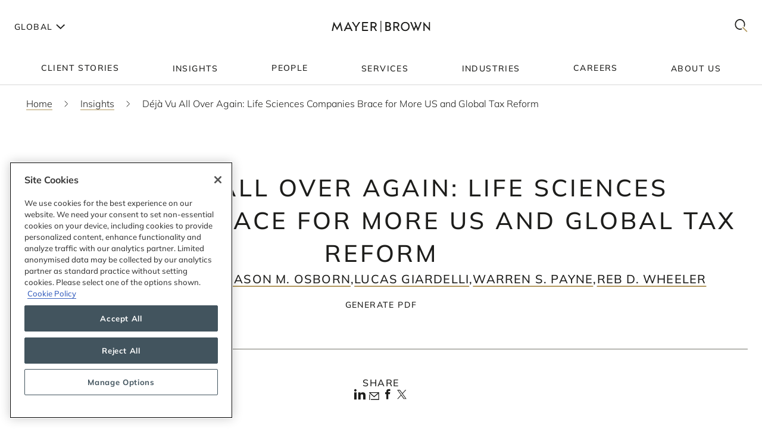

--- FILE ---
content_type: text/html; charset=utf-8
request_url: https://www.mayerbrown.com/en/insights/publications/2021/04/deja-vu-all-over-again-life-sciences-companies-brace-for-more-us-and-global-tax-reform
body_size: 50699
content:
<!DOCTYPE html><html lang="en"><head><meta charSet="utf-8"/><meta http-equiv="X-UA-Compatible" content="IE=edge"/><meta name="viewport" content="width=device-width, initial-scale=1"/><link rel="icon" href="https://www.mayerbrown.com/favicon.ico"/><title>Déjà Vu All Over Again: Life Sciences Companies Brace for More US and Global Tax Reform | Insights | Mayer Brown</title><meta name="title" content="Déjà Vu All Over Again: Life Sciences Companies Brace for More US and Global Tax Reform | Insights | Mayer Brown"/><meta name="description" content=" The 2017 Tax  Cuts and Jobs Act (TCJA) made sweeping changes to the Internal Revenue Code  (Code). When coupled with the implementation of the"/><meta name="keywords" content=""/><meta name="sectiontitle" content="Insights"/><meta name="pagetitle" content="Déjà Vu All Over Again: Life Sciences Companies Brace for More US and Global Tax Reform"/><meta property="og:url" content="https://www.mayerbrown.com/en/insights/publications/2021/04/deja-vu-all-over-again-life-sciences-companies-brace-for-more-us-and-global-tax-reform"/><meta property="og:type" content="website"/><meta property="og:title" content="Déjà Vu All Over Again: Life Sciences Companies Brace for More US and Global Tax Reform | Insights | Mayer Brown"/><meta property="og:description"/><meta property="og:image" content="https://www.mayerbrown.com/cdn-cgi/image/width=400,quality=90,format=jpeg/-/media/images/tile-images-for-insights-and-news/tile_bucket-300x400_92.jpg?rev=30fea872afe7423dba0ed8c2f13a7e2d"/><meta name="twitter:card" content="summary_large_image"/><meta name="twitter:site" content="@Mayer_Brown"/><meta name="twitter:title" content="Déjà Vu All Over Again: Life Sciences Companies Brace for More US and Global Tax Reform | Insights | Mayer Brown"/><meta name="twitter:description"/><meta name="twitter:image" content="https://www.mayerbrown.com/-/media/images/tile-images-for-insights-and-news/tile_bucket-300x400_92.jpg?rev=30fea872afe7423dba0ed8c2f13a7e2d"/><link rel="canonical" href="https://www.mayerbrown.com/en/insights/publications/2021/04/deja-vu-all-over-again-life-sciences-companies-brace-for-more-us-and-global-tax-reform"/><link rel="alternate" hrefLang="x-default" href="https://www.mayerbrown.com/en/insights/publications/2021/04/deja-vu-all-over-again-life-sciences-companies-brace-for-more-us-and-global-tax-reform"/><link rel="alternate" hrefLang="de" href="https://www.mayerbrown.com/de/insights/publications/2021/04/deja-vu-all-over-again-life-sciences-companies-brace-for-more-us-and-global-tax-reform"/><link rel="alternate" hrefLang="fr" href="https://www.mayerbrown.com/fr/insights/publications/2021/04/deja-vu-all-over-again-life-sciences-companies-brace-for-more-us-and-global-tax-reform"/><link rel="alternate" hrefLang="pt" href="https://www.mayerbrown.com/pt/insights/publications/2021/04/deja-vu-all-over-again-life-sciences-companies-brace-for-more-us-and-global-tax-reform"/><link rel="alternate" hrefLang="zh-hans" href="https://www.mayerbrown.com/zh-hans/insights/publications/2021/04/deja-vu-all-over-again-life-sciences-companies-brace-for-more-us-and-global-tax-reform"/><link rel="alternate" hrefLang="es" href="https://www.mayerbrown.com/es/insights/publications/2021/04/deja-vu-all-over-again-life-sciences-companies-brace-for-more-us-and-global-tax-reform"/><link rel="alternate" hrefLang="ja" href="https://www.mayerbrown.com/ja/insights/publications/2021/04/deja-vu-all-over-again-life-sciences-companies-brace-for-more-us-and-global-tax-reform"/><script type="application/ld+json">{"@context":"https://schema.org","@type":"Article","mainEntityOfPage":{"@type":"webPage","@id":"https://www.mayerbrown.com/en/insights/publications/2021/04/deja-vu-all-over-again-life-sciences-companies-brace-for-more-us-and-global-tax-reform"},"headline":"Déjà Vu All Over Again: Life Sciences Companies Brace for More US and Global Tax Reform","publisher":{"@type":"Organization","logo":{"@type":"ImageObject","url":"/-/media/images/logos/mayer-brown/mayerbrownlogoalternate2.png?rev=894826f51de743da87828bfef435d0b2"}},"datePublished":"4/28/2021","dateModified":"1/10/2024"}</script><link rel="icon" href="/favicon.ico" type="image/x-icon"/><meta name="robots" content="index,follow"/><link rel="preload" as="image" imageSrcSet="/cdn-cgi/image/width=375,quality=90,format=auto//-/jssmedia/images/test-images/logo2.svg?iar=0&amp;rev=7fff08e4fca34457a7b0a7f6f5165b54&amp;hash=1E923A91F38EA9B3DA462438765A8A27 375w, /cdn-cgi/image/width=384,quality=90,format=auto//-/jssmedia/images/test-images/logo2.svg?iar=0&amp;rev=7fff08e4fca34457a7b0a7f6f5165b54&amp;hash=1E923A91F38EA9B3DA462438765A8A27 384w, /cdn-cgi/image/width=420,quality=90,format=auto//-/jssmedia/images/test-images/logo2.svg?iar=0&amp;rev=7fff08e4fca34457a7b0a7f6f5165b54&amp;hash=1E923A91F38EA9B3DA462438765A8A27 420w, /cdn-cgi/image/width=768,quality=90,format=auto//-/jssmedia/images/test-images/logo2.svg?iar=0&amp;rev=7fff08e4fca34457a7b0a7f6f5165b54&amp;hash=1E923A91F38EA9B3DA462438765A8A27 768w, /cdn-cgi/image/width=1080,quality=90,format=auto//-/jssmedia/images/test-images/logo2.svg?iar=0&amp;rev=7fff08e4fca34457a7b0a7f6f5165b54&amp;hash=1E923A91F38EA9B3DA462438765A8A27 1080w, /cdn-cgi/image/width=1536,quality=90,format=auto//-/jssmedia/images/test-images/logo2.svg?iar=0&amp;rev=7fff08e4fca34457a7b0a7f6f5165b54&amp;hash=1E923A91F38EA9B3DA462438765A8A27 1536w, /cdn-cgi/image/width=1920,quality=90,format=auto//-/jssmedia/images/test-images/logo2.svg?iar=0&amp;rev=7fff08e4fca34457a7b0a7f6f5165b54&amp;hash=1E923A91F38EA9B3DA462438765A8A27 1920w, /cdn-cgi/image/width=2160,quality=90,format=auto//-/jssmedia/images/test-images/logo2.svg?iar=0&amp;rev=7fff08e4fca34457a7b0a7f6f5165b54&amp;hash=1E923A91F38EA9B3DA462438765A8A27 2160w, /cdn-cgi/image/width=3072,quality=90,format=auto//-/jssmedia/images/test-images/logo2.svg?iar=0&amp;rev=7fff08e4fca34457a7b0a7f6f5165b54&amp;hash=1E923A91F38EA9B3DA462438765A8A27 3072w, /cdn-cgi/image/width=3840,quality=90,format=auto//-/jssmedia/images/test-images/logo2.svg?iar=0&amp;rev=7fff08e4fca34457a7b0a7f6f5165b54&amp;hash=1E923A91F38EA9B3DA462438765A8A27 3840w" imageSizes="100vw" fetchpriority="high"/><meta name="google-site-verification" content="oVIiQDQQ3Ce-cPUBumZHSE3Y8jy4IKH7cAVrHqJF1sQ"/><script id="navigate-to-single-slash-url">
(function () {
  const { pathname, href } = window.location;
  if (pathname.startsWith("//")) {
    window.location.href = href.replace(pathname, pathname.replace(/^\/{2,}/, "/"));
  }
})();</script><meta name="next-head-count" content="34"/><link data-next-font="" rel="preconnect" href="/" crossorigin="anonymous"/><script id="gtm-without-cmp" data-nscript="beforeInteractive">window.dataLayer = window.dataLayer || []; function gtag(){dataLayer.push(arguments);}
      gtag('set','GTM-5KMCJB6',true);gtag('consent','default',{ad_storage:"denied",analytics_storage:"denied",
      functionality_storage:"denied",personalization_storage:"denied",security_storage:"denied",
      ad_user_data:"denied",ad_personalization:"denied",'wait_for_update':500});</script><script id="google-tag-manager" data-nscript="beforeInteractive">(function(w,d,s,l,i){w[l]=w[l]||[];w[l].push({'gtm.start':
      new Date().getTime(),event:'gtm.js'});var f=d.getElementsByTagName(s)[0],
      j=d.createElement(s),dl=l!='dataLayer'?'&l='+l:'';j.async=true;j.src=
      'https://www.googletagmanager.com/gtm.js?id='+i+dl;f.parentNode.insertBefore(j,f);
      })(window,document,'script','dataLayer','GTM-5KMCJB6');</script><link rel="preload" href="/_next/static/css/14642f1917322d8e.css" as="style"/><link rel="stylesheet" href="/_next/static/css/14642f1917322d8e.css" data-n-g=""/><noscript data-n-css=""></noscript><script defer="" nomodule="" src="/_next/static/chunks/polyfills-c67a75d1b6f99dc8.js"></script><script id="autoblock-script" src="https://cdn.cookielaw.org/consent/b221b6a7-5ee4-4bc5-b191-105e091ecbf5/OtAutoBlock.js" type="text/javascript" defer="" data-nscript="beforeInteractive"></script><script id="one-trust-1" src="https://cdn.cookielaw.org/scripttemplates/otSDKStub.js" type="text/javascript" data-domain-script="b221b6a7-5ee4-4bc5-b191-105e091ecbf5" defer="" data-nscript="beforeInteractive"></script><script src="/_next/static/chunks/webpack-34af5b033730cec5.js" defer=""></script><script src="/_next/static/chunks/framework-67cb7a0d039fcea3.js" defer=""></script><script src="/_next/static/chunks/main-c119a391b27f81bb.js" defer=""></script><script src="/_next/static/chunks/pages/_app-2105b92be4bbe858.js" defer=""></script><script src="/_next/static/chunks/pages/%5B%5B...path%5D%5D-d53f6fecedf1aeec.js" defer=""></script><script src="/_next/static/Releases-20261/_buildManifest.js" defer=""></script><script src="/_next/static/Releases-20261/_ssgManifest.js" defer=""></script></head><body><div id="__next"><div><div class="DefaultTemplate_main__wplH_" id="web"><header><div class="StopIndex_main__K_hxo"><!-- stopindex --></div><div class="NavigationHeader_main__aEAC0"><div class="NavigationHeader_header-container__WODZJ"><a href="#main" class="NavigationHeader_skip-link__WDztc">Skip to main content</a><div style="display:contents"><div class="NavigationHeader_top-container__Gea0d"><div class="NavigationHeader_top__b59J_ container-12"><div class="NavigationHeader_menu-toggle__SItWK"><button aria-label="Languages" aria-controls="locale-dropdown" aria-expanded="false" class="LocaleDropdown_toggle-locales__Wofx4"><span class="LocaleDropdown_locale-text__Lisv1">Global</span><div class="LocaleDropdown_arrow__CvxBx"><svg xmlns="http://www.w3.org/2000/svg" fill="none" viewBox="0 0 11 16"><path fill="#1D1D1B" fill-rule="evenodd" d="M7.231 7.782.864 1.414 2.278 0l7.775 7.775-7.771 7.849L.86 14.217l6.371-6.435Z" clip-rule="evenodd"></path></svg></div></button><button class="ToggleMobileMenu_main__F4tRP" aria-label="Mobile Menu" aria-expanded="false" aria-controls="mobile-menu"><svg xmlns="http://www.w3.org/2000/svg" width="24" height="18" fill="none"><g fill="#221F20" class="close_svg__plus"><path d="M9 8H0v2h9V8Z" class="close_svg__left"></path><path d="M24 8h-9v2h9V8Z" class="close_svg__right"></path></g><path fill="#221F20" d="m-.03 0 24-.079.007 2-24 .079z" class="close_svg__top"></path><path fill="#221F20" d="m-.003 8 24-.079.006 2-24 .079z" class="close_svg__middle"></path><path fill="#B2985F" d="m.023 16 24-.079.007 2L.03 18z" class="close_svg__gold"></path></svg></button></div><a class="NavigationHeader_logo__bT42x" aria-label="Mayer Brown Home" href="/"><div class="NavigationHeader_logo-image__r_zOq"><img alt="" fetchpriority="high" decoding="async" data-nimg="fill" class="Image_main__gT4aM" style="position:absolute;height:100%;width:100%;left:0;top:0;right:0;bottom:0;color:transparent" sizes="100vw" srcSet="/cdn-cgi/image/width=375,quality=90,format=auto//-/jssmedia/images/test-images/logo2.svg?iar=0&amp;rev=7fff08e4fca34457a7b0a7f6f5165b54&amp;hash=1E923A91F38EA9B3DA462438765A8A27 375w, /cdn-cgi/image/width=384,quality=90,format=auto//-/jssmedia/images/test-images/logo2.svg?iar=0&amp;rev=7fff08e4fca34457a7b0a7f6f5165b54&amp;hash=1E923A91F38EA9B3DA462438765A8A27 384w, /cdn-cgi/image/width=420,quality=90,format=auto//-/jssmedia/images/test-images/logo2.svg?iar=0&amp;rev=7fff08e4fca34457a7b0a7f6f5165b54&amp;hash=1E923A91F38EA9B3DA462438765A8A27 420w, /cdn-cgi/image/width=768,quality=90,format=auto//-/jssmedia/images/test-images/logo2.svg?iar=0&amp;rev=7fff08e4fca34457a7b0a7f6f5165b54&amp;hash=1E923A91F38EA9B3DA462438765A8A27 768w, /cdn-cgi/image/width=1080,quality=90,format=auto//-/jssmedia/images/test-images/logo2.svg?iar=0&amp;rev=7fff08e4fca34457a7b0a7f6f5165b54&amp;hash=1E923A91F38EA9B3DA462438765A8A27 1080w, /cdn-cgi/image/width=1536,quality=90,format=auto//-/jssmedia/images/test-images/logo2.svg?iar=0&amp;rev=7fff08e4fca34457a7b0a7f6f5165b54&amp;hash=1E923A91F38EA9B3DA462438765A8A27 1536w, /cdn-cgi/image/width=1920,quality=90,format=auto//-/jssmedia/images/test-images/logo2.svg?iar=0&amp;rev=7fff08e4fca34457a7b0a7f6f5165b54&amp;hash=1E923A91F38EA9B3DA462438765A8A27 1920w, /cdn-cgi/image/width=2160,quality=90,format=auto//-/jssmedia/images/test-images/logo2.svg?iar=0&amp;rev=7fff08e4fca34457a7b0a7f6f5165b54&amp;hash=1E923A91F38EA9B3DA462438765A8A27 2160w, /cdn-cgi/image/width=3072,quality=90,format=auto//-/jssmedia/images/test-images/logo2.svg?iar=0&amp;rev=7fff08e4fca34457a7b0a7f6f5165b54&amp;hash=1E923A91F38EA9B3DA462438765A8A27 3072w, /cdn-cgi/image/width=3840,quality=90,format=auto//-/jssmedia/images/test-images/logo2.svg?iar=0&amp;rev=7fff08e4fca34457a7b0a7f6f5165b54&amp;hash=1E923A91F38EA9B3DA462438765A8A27 3840w" src="/cdn-cgi/image/width=3840,quality=90,format=auto//-/jssmedia/images/test-images/logo2.svg?iar=0&amp;rev=7fff08e4fca34457a7b0a7f6f5165b54&amp;hash=1E923A91F38EA9B3DA462438765A8A27"/></div></a><div class="NavigationHeader_search-toggle__xx8yV"><button class="ToggleSearchDropdown_main__xGW13" aria-label="Mobile Menu" aria-expanded="false" aria-controls="search-dropdown-desktop"><svg width="22" height="22" viewBox="0 0 22 22" fill="none" xmlns="http://www.w3.org/2000/svg"><path d="M14.1068 13.0226L12.8618 14.3165L20.255 22L21.5001 20.7061L14.1068 13.0226Z" fill="#B2985F"></path><path d="M15.0139 2.63314C11.6981 -0.877712 6.30271 -0.877712 2.98687 2.63314C-0.328958 6.14399 -0.328958 11.8567 2.98687 15.3675C5.64524 18.1822 9.63979 18.7393 12.8281 17.041L11.5468 15.6843C9.09112 16.7292 6.17266 16.2004 4.18622 14.0972C1.53211 11.287 1.53211 6.71413 4.18622 3.90347C6.84033 1.09326 11.1596 1.09326 13.8137 3.90347C15.8579 6.06794 16.3263 9.27774 15.2217 11.9228L16.4899 13.2656C18.2196 9.85643 17.7279 5.5077 15.0139 2.63359V2.63314Z" fill="#1D1D1B"></path></svg></button></div></div><div id="mobile-menu" aria-hidden="true" class="MobileMenu_main__phs7y"><div class="MobileMenu_wrapper__wcyuG"><div class="MobileMenu_inner__0ZCWz"><div class="MobileMenu_link-content__5wBMG"><ul><li class="MobileMenu_nav-link__vRGSl"><a title="" target="" class="" href="/en/client-stories"><span class="MobileMenu_nav-link__text__qspx5 MobileMenu_nested-text__tVGOJ">Client Stories</span></a></li><li class="MobileMenu_nav-link__vRGSl"><button class="UnderlineCta_main__1BH5k MobileMenu_nav-link__text__qspx5 UnderlineCta_underline-on-hover__u9Amp" id="toggle-nav-panel-77985705-50b2-4bb7-9778-9a231a25c740" aria-expanded="false" aria-controls="subnav-panel-77985705-50b2-4bb7-9778-9a231a25c740">Insights</button><svg xmlns="http://www.w3.org/2000/svg" fill="none" viewBox="0 0 11 16" class="MobileMenu_nav-link__icon__xV2G_"><path fill="#1D1D1B" fill-rule="evenodd" d="M7.231 7.782.864 1.414 2.278 0l7.775 7.775-7.771 7.849L.86 14.217l6.371-6.435Z" clip-rule="evenodd"></path></svg></li><li class="MobileMenu_nav-link__vRGSl"><a title="" target="" class="" href="/en/people"><span class="MobileMenu_nav-link__text__qspx5 MobileMenu_nested-text__tVGOJ">People</span></a></li><li class="MobileMenu_nav-link__vRGSl"><button class="UnderlineCta_main__1BH5k MobileMenu_nav-link__text__qspx5 UnderlineCta_underline-on-hover__u9Amp" id="toggle-nav-panel-393ca925-fc14-4213-872a-72de8106785c" aria-expanded="false" aria-controls="subnav-panel-393ca925-fc14-4213-872a-72de8106785c">Services</button><svg xmlns="http://www.w3.org/2000/svg" fill="none" viewBox="0 0 11 16" class="MobileMenu_nav-link__icon__xV2G_"><path fill="#1D1D1B" fill-rule="evenodd" d="M7.231 7.782.864 1.414 2.278 0l7.775 7.775-7.771 7.849L.86 14.217l6.371-6.435Z" clip-rule="evenodd"></path></svg></li><li class="MobileMenu_nav-link__vRGSl"><button class="UnderlineCta_main__1BH5k MobileMenu_nav-link__text__qspx5 UnderlineCta_underline-on-hover__u9Amp" id="toggle-nav-panel-ceb8b68a-c961-4549-b2da-945ab3b33f2f" aria-expanded="false" aria-controls="subnav-panel-ceb8b68a-c961-4549-b2da-945ab3b33f2f">Industries</button><svg xmlns="http://www.w3.org/2000/svg" fill="none" viewBox="0 0 11 16" class="MobileMenu_nav-link__icon__xV2G_"><path fill="#1D1D1B" fill-rule="evenodd" d="M7.231 7.782.864 1.414 2.278 0l7.775 7.775-7.771 7.849L.86 14.217l6.371-6.435Z" clip-rule="evenodd"></path></svg></li><li class="MobileMenu_nav-link__vRGSl"><a title="" target="" class="" href="/en/careers"><span class="MobileMenu_nav-link__text__qspx5 MobileMenu_nested-text__tVGOJ">Careers</span></a></li><li class="MobileMenu_nav-link__vRGSl"><button class="UnderlineCta_main__1BH5k MobileMenu_nav-link__text__qspx5 UnderlineCta_underline-on-hover__u9Amp" id="toggle-nav-panel-8104971f-9c0b-49e2-aa91-c2d2bb3f4c70" aria-expanded="false" aria-controls="subnav-panel-8104971f-9c0b-49e2-aa91-c2d2bb3f4c70">About Us</button><svg xmlns="http://www.w3.org/2000/svg" fill="none" viewBox="0 0 11 16" class="MobileMenu_nav-link__icon__xV2G_"><path fill="#1D1D1B" fill-rule="evenodd" d="M7.231 7.782.864 1.414 2.278 0l7.775 7.775-7.771 7.849L.86 14.217l6.371-6.435Z" clip-rule="evenodd"></path></svg></li></ul><span class="MobileMenu_locale-label__4__5v">Global</span><ul class="MobileMenu_locales__TmaFB"><li class="MobileMenu_locale___V2us"><span class="">en</span></li><li class="MobileMenu_locale___V2us"><a class="" tag="span" href="/de">de</a></li><li class="MobileMenu_locale___V2us"><a class="" tag="span" href="/es">es</a></li><li class="MobileMenu_locale___V2us"><a class="" tag="span" href="/ja">ja</a></li><li class="MobileMenu_locale___V2us"><a class="" tag="span" href="/pt">pt</a></li><li class="MobileMenu_locale___V2us"><a class="" tag="span" href="/fr">fr</a></li><li class="MobileMenu_locale___V2us"><a class="" tag="span" href="/zh-hans">zh-Hans</a></li></ul></div></div><div><div id="subnav-panel-77985705-50b2-4bb7-9778-9a231a25c740" class="MobileMenu_subnav-panel__O63uI"><div class="MobileMenu_back-link__UXaRq"><svg xmlns="http://www.w3.org/2000/svg" fill="none" viewBox="0 0 11 16"><path fill="#1D1D1B" fill-rule="evenodd" d="M7.231 7.782.864 1.414 2.278 0l7.775 7.775-7.771 7.849L.86 14.217l6.371-6.435Z" clip-rule="evenodd"></path></svg><button class="UnderlineCta_main__1BH5k UnderlineCta_underline-on-hover__u9Amp" aria-controls="subnav-panel-77985705-50b2-4bb7-9778-9a231a25c740" aria-expanded="false" id="back-to-main-77985705-50b2-4bb7-9778-9a231a25c740">Main Menu</button></div><div class="InsightsPanel_main__fIxpG container-12"><div class="InsightsPanel_links__JdvzC InsightsPanel_trending-topics-links___efqL"><div class="InsightsPanel_label__DKpox"><span>Featured Topics</span></div><ul class="InsightsPanel_trending-topics__Yra_m" aria-label="Featured Topics"><li class="InsightsPanel_trending-topic__DFKGb"><a class="BoxCta_main__A0E6G" href="/en/insights?q=artificial%20intelligence"><span class="InsightsPanel_nested-text__6YSlp">artificial intelligence</span></a></li><li class="InsightsPanel_trending-topic__DFKGb"><a class="BoxCta_main__A0E6G" href="/en/insights?q=Cybersecurity"><span class="InsightsPanel_nested-text__6YSlp">Cybersecurity</span></a></li><li class="InsightsPanel_trending-topic__DFKGb"><a class="BoxCta_main__A0E6G" href="/en/insights?q=private%20credit"><span class="InsightsPanel_nested-text__6YSlp">private credit</span></a></li><li class="InsightsPanel_trending-topic__DFKGb"><a class="BoxCta_main__A0E6G" href="/en/insights?q=lending"><span class="InsightsPanel_nested-text__6YSlp">lending</span></a></li><li class="InsightsPanel_trending-topic__DFKGb"><a class="BoxCta_main__A0E6G" href="/en/insights?q=commercial%20litigation"><span class="InsightsPanel_nested-text__6YSlp">commercial litigation</span></a></li><li class="InsightsPanel_trending-topic__DFKGb"><a class="BoxCta_main__A0E6G" href="/en/insights?q=Legislative%20Bill"><span class="InsightsPanel_nested-text__6YSlp">Legislative Bill</span></a></li><li class="InsightsPanel_trending-topic__DFKGb"><a class="BoxCta_main__A0E6G" href="/en/insights?q=insurance"><span class="InsightsPanel_nested-text__6YSlp">insurance</span></a></li><li class="InsightsPanel_trending-topic__DFKGb"><a class="BoxCta_main__A0E6G" href="/en/insights?q=digital%20assets"><span class="InsightsPanel_nested-text__6YSlp">digital assets</span></a></li></ul></div><div class="InsightsPanel_links__JdvzC InsightsPanel_featured-links__o_ghj"><div class="InsightsPanel_label__DKpox"><span>Featured Insights</span></div><ul class="" aria-label="Featured Insights"><li><a class="InsightsPanel_link__vcnY9" href="/en/insights/publications/2025/11/california-enacts-new-employment-laws-for-2026"><span>California Enacts New Employment Laws for 2026</span></a></li><li><a class="InsightsPanel_link__vcnY9" href="/en/insights/publications/2025/11/ferc-large-load-interconnection-preliminary-rulemaking-key-takeaways-for-data-center-developers-other-large-load-projects-and-investors"><span>FERC Large-Load Interconnection Preliminary Rulemaking: Key Takeaways for Data Center Developers, Other Large Load Projects, and Investors</span></a></li><li><a class="InsightsPanel_link__vcnY9" href="/en/insights/publications/2025/11/cfpb-proposes-narrowing-ecoa-regulations"><span>CFPB Proposes Narrowing ECOA Regulations</span></a></li></ul></div><ul class="InsightsPanel_view-all-links__OAO2R"><span class="InsightsPanel_label__DKpox"><span>View Our Insights</span></span><span class="InsightsPanel_remaining-items__m1D_l"><li><a title="" target="" class="UnderlineCta_main__1BH5k InsightsPanel_view-all-insights__8M8TM UnderlineCta_underlined-by-default__Kn_Bp" aria-label="View All Publications" href="/en/insights?sortCriteria=%40datesort%20descending&amp;f-z95xtemplatename=Publication"><span class="InsightsPanel_nested-text__6YSlp">Publications</span></a></li><li><a title="" target="" class="UnderlineCta_main__1BH5k InsightsPanel_view-all-insights__8M8TM UnderlineCta_underlined-by-default__Kn_Bp" aria-label="View All Events" href="/en/insights?sortCriteria=%40datesort%20descending&amp;f-contenttypestitles=Mayer%20Brown%20Hosted%20Event"><span class="InsightsPanel_nested-text__6YSlp">Events</span></a></li><li><a title="" target="" class="UnderlineCta_main__1BH5k InsightsPanel_view-all-insights__8M8TM UnderlineCta_underlined-by-default__Kn_Bp" aria-label="View All Resource Centers" href="/en/insights/resource-centers"><span class="InsightsPanel_nested-text__6YSlp">Resource Centers</span></a></li><li><a title="" target="" class="UnderlineCta_main__1BH5k InsightsPanel_view-all-insights__8M8TM UnderlineCta_underlined-by-default__Kn_Bp" aria-label="View All Podcasts" href="/en/insights/podcasts/overview"><span class="InsightsPanel_nested-text__6YSlp">Podcasts</span></a></li><li><a title="" target="" class="UnderlineCta_main__1BH5k InsightsPanel_view-all-insights__8M8TM UnderlineCta_underlined-by-default__Kn_Bp" aria-label="View All Videos" href="/en/insights/videos"><span class="InsightsPanel_nested-text__6YSlp">Videos</span></a></li></span><li><a title="" target="" class="UnderlineCta_main__1BH5k InsightsPanel_view-all-insights__8M8TM UnderlineCta_underlined-by-default__Kn_Bp" aria-label="View All Insights" href="/en/insights"><span class="InsightsPanel_nested-text__6YSlp">View All</span></a></li></ul></div></div><div id="subnav-panel-393ca925-fc14-4213-872a-72de8106785c" class="MobileMenu_subnav-panel__O63uI"><div class="MobileMenu_back-link__UXaRq"><svg xmlns="http://www.w3.org/2000/svg" fill="none" viewBox="0 0 11 16"><path fill="#1D1D1B" fill-rule="evenodd" d="M7.231 7.782.864 1.414 2.278 0l7.775 7.775-7.771 7.849L.86 14.217l6.371-6.435Z" clip-rule="evenodd"></path></svg><button class="UnderlineCta_main__1BH5k UnderlineCta_underline-on-hover__u9Amp" aria-controls="subnav-panel-393ca925-fc14-4213-872a-72de8106785c" aria-expanded="false" id="back-to-main-393ca925-fc14-4213-872a-72de8106785c">Main Menu</button></div><ul class="MobileMenu_subnav-links__lGQqU"><li><a title="" target="" class="UnderlineCta_main__1BH5k MobileMenu_subnav-link__OmZYR UnderlineCta_underline-on-hover__u9Amp" href="/en/services/antitrust--competition"><span>Antitrust & Competition</span></a></li><li><a title="" target="" class="UnderlineCta_main__1BH5k MobileMenu_subnav-link__OmZYR UnderlineCta_underline-on-hover__u9Amp" href="/en/services/banking--finance"><span>Banking & Finance</span></a></li><li><a title="" target="" class="UnderlineCta_main__1BH5k MobileMenu_subnav-link__OmZYR UnderlineCta_underline-on-hover__u9Amp" href="/en/services/capital-markets"><span>Capital Markets</span></a></li><li><a title="" target="" class="UnderlineCta_main__1BH5k MobileMenu_subnav-link__OmZYR UnderlineCta_underline-on-hover__u9Amp" href="/en/services/corporate--securities"><span>Corporate & Securities</span></a></li><li><a title="" target="" class="UnderlineCta_main__1BH5k MobileMenu_subnav-link__OmZYR UnderlineCta_underline-on-hover__u9Amp" href="/en/services/cybersecurity--data-privacy"><span>Cybersecurity & Data Privacy</span></a></li><li><a title="" target="" class="UnderlineCta_main__1BH5k MobileMenu_subnav-link__OmZYR UnderlineCta_underline-on-hover__u9Amp" href="/en/services/financial-services"><span>Financial Services</span></a></li><li><a title="" target="" class="UnderlineCta_main__1BH5k MobileMenu_subnav-link__OmZYR UnderlineCta_underline-on-hover__u9Amp" href="/en/services/global-investigations-white-collar-defense"><span>Global Investigations & White Collar Defense</span></a></li><li><a title="" target="" class="UnderlineCta_main__1BH5k MobileMenu_subnav-link__OmZYR UnderlineCta_underline-on-hover__u9Amp" href="/en/services/international-arbitration"><span>International Arbitration</span></a></li><li><a title="" target="" class="UnderlineCta_main__1BH5k MobileMenu_subnav-link__OmZYR UnderlineCta_underline-on-hover__u9Amp" href="/en/services/international-trade"><span>International Trade</span></a></li><li><a title="" target="" class="UnderlineCta_main__1BH5k MobileMenu_subnav-link__OmZYR UnderlineCta_underline-on-hover__u9Amp" href="/en/services/lending"><span>Lending</span></a></li><li><a title="" target="" class="UnderlineCta_main__1BH5k MobileMenu_subnav-link__OmZYR UnderlineCta_underline-on-hover__u9Amp" href="/en/services/litigation--dispute-resolution"><span>Litigation & Dispute Resolution</span></a></li><li><a title="" target="" class="UnderlineCta_main__1BH5k MobileMenu_subnav-link__OmZYR UnderlineCta_underline-on-hover__u9Amp" href="/en/services/mergers--acquisitions"><span>Mergers & Acquisitions</span></a></li><li><a title="" target="" class="UnderlineCta_main__1BH5k MobileMenu_subnav-link__OmZYR UnderlineCta_underline-on-hover__u9Amp" href="/en/services/private-credit"><span>Private Credit</span></a></li></ul><a title="" target="" class="UnderlineCta_main__1BH5k UnderlineCta_underlined-by-default__Kn_Bp" href="/en/services"><span class="MobileMenu_nested-text__tVGOJ">View All Services</span></a></div><div id="subnav-panel-ceb8b68a-c961-4549-b2da-945ab3b33f2f" class="MobileMenu_subnav-panel__O63uI"><div class="MobileMenu_back-link__UXaRq"><svg xmlns="http://www.w3.org/2000/svg" fill="none" viewBox="0 0 11 16"><path fill="#1D1D1B" fill-rule="evenodd" d="M7.231 7.782.864 1.414 2.278 0l7.775 7.775-7.771 7.849L.86 14.217l6.371-6.435Z" clip-rule="evenodd"></path></svg><button class="UnderlineCta_main__1BH5k UnderlineCta_underline-on-hover__u9Amp" aria-controls="subnav-panel-ceb8b68a-c961-4549-b2da-945ab3b33f2f" aria-expanded="false" id="back-to-main-ceb8b68a-c961-4549-b2da-945ab3b33f2f">Main Menu</button></div><ul class="MobileMenu_subnav-links__lGQqU"><li><a title="" target="" class="UnderlineCta_main__1BH5k MobileMenu_subnav-link__OmZYR UnderlineCta_underline-on-hover__u9Amp" href="/en/industries/fintech"><span>Fintech</span></a></li><li><a title="" target="" class="UnderlineCta_main__1BH5k MobileMenu_subnav-link__OmZYR UnderlineCta_underline-on-hover__u9Amp" href="/en/industries/global-energy"><span>Global Energy</span></a></li><li><a title="" target="" class="UnderlineCta_main__1BH5k MobileMenu_subnav-link__OmZYR UnderlineCta_underline-on-hover__u9Amp" href="/en/industries/insurance"><span>Insurance</span></a></li><li><a title="" target="" class="UnderlineCta_main__1BH5k MobileMenu_subnav-link__OmZYR UnderlineCta_underline-on-hover__u9Amp" href="/en/industries/private-equity-funds--investment-management"><span>Private Equity, Funds & Investment Management</span></a></li><li><a title="" target="" class="UnderlineCta_main__1BH5k MobileMenu_subnav-link__OmZYR UnderlineCta_underline-on-hover__u9Amp" href="/en/industries/projects-infrastructure"><span>Projects & Infrastructure</span></a></li><li><a title="" target="" class="UnderlineCta_main__1BH5k MobileMenu_subnav-link__OmZYR UnderlineCta_underline-on-hover__u9Amp" href="/en/industries/technology"><span>Technology</span></a></li></ul><a title="" target="" class="UnderlineCta_main__1BH5k UnderlineCta_underlined-by-default__Kn_Bp" href="/en/industries"><span class="MobileMenu_nested-text__tVGOJ">View All Industries</span></a></div><div id="subnav-panel-8104971f-9c0b-49e2-aa91-c2d2bb3f4c70" class="MobileMenu_subnav-panel__O63uI"><div class="MobileMenu_back-link__UXaRq"><svg xmlns="http://www.w3.org/2000/svg" fill="none" viewBox="0 0 11 16"><path fill="#1D1D1B" fill-rule="evenodd" d="M7.231 7.782.864 1.414 2.278 0l7.775 7.775-7.771 7.849L.86 14.217l6.371-6.435Z" clip-rule="evenodd"></path></svg><button class="UnderlineCta_main__1BH5k UnderlineCta_underline-on-hover__u9Amp" aria-controls="subnav-panel-8104971f-9c0b-49e2-aa91-c2d2bb3f4c70" aria-expanded="false" id="back-to-main-8104971f-9c0b-49e2-aa91-c2d2bb3f4c70">Main Menu</button></div><ul class="MobileMenu_subnav-links__lGQqU"><li><a title="" target="" class="UnderlineCta_main__1BH5k MobileMenu_subnav-link__OmZYR UnderlineCta_underline-on-hover__u9Amp" href="/en/about-us/leadership"><span>Leadership</span></a></li><li><a title="" target="" class="UnderlineCta_main__1BH5k MobileMenu_subnav-link__OmZYR UnderlineCta_underline-on-hover__u9Amp" href="/en/news"><span>News</span></a></li><li><a title="" target="" class="UnderlineCta_main__1BH5k MobileMenu_subnav-link__OmZYR UnderlineCta_underline-on-hover__u9Amp" href="/en/about-us/opportunity-and-development"><span>Opportunity & Development</span></a></li><li><a title="" target="" class="UnderlineCta_main__1BH5k MobileMenu_subnav-link__OmZYR UnderlineCta_underline-on-hover__u9Amp" href="/en/services/special-interests/pro-bono"><span>Pro Bono</span></a></li><li><a title="" target="" class="UnderlineCta_main__1BH5k MobileMenu_subnav-link__OmZYR UnderlineCta_underline-on-hover__u9Amp" href="/en/about-us/locations"><span>Locations</span></a></li><li><a title="" target="" class="UnderlineCta_main__1BH5k MobileMenu_subnav-link__OmZYR UnderlineCta_underline-on-hover__u9Amp" href="/en/about-us/social-impact-sustainability"><span>Social Impact & Sustainability</span></a></li><li><a title="" target="" class="UnderlineCta_main__1BH5k MobileMenu_subnav-link__OmZYR UnderlineCta_underline-on-hover__u9Amp" href="/en/information/nextgen"><span>NextGen</span></a></li><li><a href="https://alumni.mayerbrown.com/" class="UnderlineCta_main__1BH5k MobileMenu_subnav-link__OmZYR UnderlineCta_underline-on-hover__u9Amp" target="_blank" rel="noopener noreferrer"><span>Alumni</span></a></li><li><a title="" target="" class="UnderlineCta_main__1BH5k MobileMenu_subnav-link__OmZYR UnderlineCta_underline-on-hover__u9Amp" href="/en/about-us/contact"><span>Contact</span></a></li><li><a title="" target="" class="UnderlineCta_main__1BH5k MobileMenu_subnav-link__OmZYR UnderlineCta_underline-on-hover__u9Amp" href="/en/about-us/follow"><span>Follow</span></a></li></ul><a title="" target="" class="UnderlineCta_main__1BH5k UnderlineCta_underlined-by-default__Kn_Bp" href="/en/about-us"><span class="MobileMenu_nested-text__tVGOJ">About Us Overview</span></a></div></div></div></div></div></div></div><div class="NavBar_main__6GBJQ"><div class="NavBar_tabs__5y9aF"><div class="NavBar_tab-navs-outer__b0QEo"><div class="NavBar_tab-navs-container__gNxME"><ul class="NavBar_tab-navs__YqQwi container-12"><li class="NavBar_tab-navs-item__CYKA6"><a title="" target="" class="NavBar_tab-nav__mB1nz" id="tab-2c21cdc2-632b-4bdd-a7c5-ecf10ac722c9" tabindex="0" href="/en/client-stories"><span class="NavBar_nav-text__rFiuh">Client Stories</span></a></li><li class="NavBar_tab-navs-item__CYKA6"><button class="TabButton_tab-nav__8xUC0" id="tab-77985705-50b2-4bb7-9778-9a231a25c740" aria-expanded="false" aria-controls="tabpanel-77985705-50b2-4bb7-9778-9a231a25c740" tabindex="0"><span class="TabButton_nav-text__mTOkp">Insights</span></button></li><li class="NavBar_tab-navs-item__CYKA6"><a title="" target="" class="NavBar_tab-nav__mB1nz" id="tab-db7224de-df92-4812-9aaf-1d576e01c6af" tabindex="0" href="/en/people"><span class="NavBar_nav-text__rFiuh">People</span></a></li><li class="NavBar_tab-navs-item__CYKA6"><button class="TabButton_tab-nav__8xUC0" id="tab-393ca925-fc14-4213-872a-72de8106785c" aria-expanded="false" aria-controls="tabpanel-393ca925-fc14-4213-872a-72de8106785c" tabindex="0"><span class="TabButton_nav-text__mTOkp">Services</span></button></li><li class="NavBar_tab-navs-item__CYKA6"><button class="TabButton_tab-nav__8xUC0" id="tab-ceb8b68a-c961-4549-b2da-945ab3b33f2f" aria-expanded="false" aria-controls="tabpanel-ceb8b68a-c961-4549-b2da-945ab3b33f2f" tabindex="0"><span class="TabButton_nav-text__mTOkp">Industries</span></button></li><li class="NavBar_tab-navs-item__CYKA6"><a title="" target="" class="NavBar_tab-nav__mB1nz" id="tab-7a7a9ee3-e33d-43fa-a343-2ea8a43ecf7f" tabindex="0" href="/en/careers"><span class="NavBar_nav-text__rFiuh">Careers</span></a></li><li class="NavBar_tab-navs-item__CYKA6"><button class="TabButton_tab-nav__8xUC0" id="tab-8104971f-9c0b-49e2-aa91-c2d2bb3f4c70" aria-expanded="false" aria-controls="tabpanel-8104971f-9c0b-49e2-aa91-c2d2bb3f4c70" tabindex="0"><span class="TabButton_nav-text__mTOkp">About Us</span></button></li><div class="NavBar_underline__hcRp_" aria-hidden="true" style="opacity:0"></div></ul></div><div class="NavBar_panels__hUmBh"><div id="tabpanel-77985705-50b2-4bb7-9778-9a231a25c740" role="tabpanel" aria-labelledby="tab-77985705-50b2-4bb7-9778-9a231a25c740" class="TabPanel_panel__E6Igq TabPanel_navbar__sHVwG"><div class="InsightsPanel_main__fIxpG container-12"><div class="InsightsPanel_links__JdvzC InsightsPanel_trending-topics-links___efqL"><div class="InsightsPanel_label__DKpox"><span>Featured Topics</span></div><ul class="InsightsPanel_trending-topics__Yra_m" aria-label="Featured Topics"><li class="InsightsPanel_trending-topic__DFKGb"><a class="BoxCta_main__A0E6G" href="/en/insights?q=artificial%20intelligence"><span class="InsightsPanel_nested-text__6YSlp">artificial intelligence</span></a></li><li class="InsightsPanel_trending-topic__DFKGb"><a class="BoxCta_main__A0E6G" href="/en/insights?q=Cybersecurity"><span class="InsightsPanel_nested-text__6YSlp">Cybersecurity</span></a></li><li class="InsightsPanel_trending-topic__DFKGb"><a class="BoxCta_main__A0E6G" href="/en/insights?q=private%20credit"><span class="InsightsPanel_nested-text__6YSlp">private credit</span></a></li><li class="InsightsPanel_trending-topic__DFKGb"><a class="BoxCta_main__A0E6G" href="/en/insights?q=lending"><span class="InsightsPanel_nested-text__6YSlp">lending</span></a></li><li class="InsightsPanel_trending-topic__DFKGb"><a class="BoxCta_main__A0E6G" href="/en/insights?q=commercial%20litigation"><span class="InsightsPanel_nested-text__6YSlp">commercial litigation</span></a></li><li class="InsightsPanel_trending-topic__DFKGb"><a class="BoxCta_main__A0E6G" href="/en/insights?q=Legislative%20Bill"><span class="InsightsPanel_nested-text__6YSlp">Legislative Bill</span></a></li><li class="InsightsPanel_trending-topic__DFKGb"><a class="BoxCta_main__A0E6G" href="/en/insights?q=insurance"><span class="InsightsPanel_nested-text__6YSlp">insurance</span></a></li><li class="InsightsPanel_trending-topic__DFKGb"><a class="BoxCta_main__A0E6G" href="/en/insights?q=digital%20assets"><span class="InsightsPanel_nested-text__6YSlp">digital assets</span></a></li></ul></div><div class="InsightsPanel_links__JdvzC InsightsPanel_featured-links__o_ghj"><div class="InsightsPanel_label__DKpox"><span>Featured Insights</span></div><ul class="" aria-label="Featured Insights"><li><a class="InsightsPanel_link__vcnY9" href="/en/insights/publications/2025/11/california-enacts-new-employment-laws-for-2026"><span>California Enacts New Employment Laws for 2026</span></a></li><li><a class="InsightsPanel_link__vcnY9" href="/en/insights/publications/2025/11/ferc-large-load-interconnection-preliminary-rulemaking-key-takeaways-for-data-center-developers-other-large-load-projects-and-investors"><span>FERC Large-Load Interconnection Preliminary Rulemaking: Key Takeaways for Data Center Developers, Other Large Load Projects, and Investors</span></a></li><li><a class="InsightsPanel_link__vcnY9" href="/en/insights/publications/2025/11/cfpb-proposes-narrowing-ecoa-regulations"><span>CFPB Proposes Narrowing ECOA Regulations</span></a></li></ul></div><ul class="InsightsPanel_view-all-links__OAO2R"><span class="InsightsPanel_label__DKpox"><span>View Our Insights</span></span><span class="InsightsPanel_remaining-items__m1D_l"><li><a title="" target="" class="UnderlineCta_main__1BH5k InsightsPanel_view-all-insights__8M8TM UnderlineCta_underlined-by-default__Kn_Bp" aria-label="View All Publications" href="/en/insights?sortCriteria=%40datesort%20descending&amp;f-z95xtemplatename=Publication"><span class="InsightsPanel_nested-text__6YSlp">Publications</span></a></li><li><a title="" target="" class="UnderlineCta_main__1BH5k InsightsPanel_view-all-insights__8M8TM UnderlineCta_underlined-by-default__Kn_Bp" aria-label="View All Events" href="/en/insights?sortCriteria=%40datesort%20descending&amp;f-contenttypestitles=Mayer%20Brown%20Hosted%20Event"><span class="InsightsPanel_nested-text__6YSlp">Events</span></a></li><li><a title="" target="" class="UnderlineCta_main__1BH5k InsightsPanel_view-all-insights__8M8TM UnderlineCta_underlined-by-default__Kn_Bp" aria-label="View All Resource Centers" href="/en/insights/resource-centers"><span class="InsightsPanel_nested-text__6YSlp">Resource Centers</span></a></li><li><a title="" target="" class="UnderlineCta_main__1BH5k InsightsPanel_view-all-insights__8M8TM UnderlineCta_underlined-by-default__Kn_Bp" aria-label="View All Podcasts" href="/en/insights/podcasts/overview"><span class="InsightsPanel_nested-text__6YSlp">Podcasts</span></a></li><li><a title="" target="" class="UnderlineCta_main__1BH5k InsightsPanel_view-all-insights__8M8TM UnderlineCta_underlined-by-default__Kn_Bp" aria-label="View All Videos" href="/en/insights/videos"><span class="InsightsPanel_nested-text__6YSlp">Videos</span></a></li></span><li><a title="" target="" class="UnderlineCta_main__1BH5k InsightsPanel_view-all-insights__8M8TM UnderlineCta_underlined-by-default__Kn_Bp" aria-label="View All Insights" href="/en/insights"><span class="InsightsPanel_nested-text__6YSlp">View All</span></a></li></ul></div></div><div id="tabpanel-393ca925-fc14-4213-872a-72de8106785c" role="tabpanel" aria-labelledby="tab-393ca925-fc14-4213-872a-72de8106785c" class="TabPanel_panel__E6Igq TabPanel_navbar__sHVwG"><div class="NavPanel_main__VILVM container-12"><ul class="NavPanel_nav-panel-links__cOq7D container-10"><li class="NavPanel_nav-panel-link__I3p5D"><a title="" target="" class="UnderlineCta_main__1BH5k UnderlineCta_underline-on-hover__u9Amp" href="/en/services/antitrust--competition"><span>Antitrust & Competition</span></a></li><li class="NavPanel_nav-panel-link__I3p5D"><a title="" target="" class="UnderlineCta_main__1BH5k UnderlineCta_underline-on-hover__u9Amp" href="/en/services/banking--finance"><span>Banking & Finance</span></a></li><li class="NavPanel_nav-panel-link__I3p5D"><a title="" target="" class="UnderlineCta_main__1BH5k UnderlineCta_underline-on-hover__u9Amp" href="/en/services/capital-markets"><span>Capital Markets</span></a></li><li class="NavPanel_nav-panel-link__I3p5D"><a title="" target="" class="UnderlineCta_main__1BH5k UnderlineCta_underline-on-hover__u9Amp" href="/en/services/corporate--securities"><span>Corporate & Securities</span></a></li><li class="NavPanel_nav-panel-link__I3p5D"><a title="" target="" class="UnderlineCta_main__1BH5k UnderlineCta_underline-on-hover__u9Amp" href="/en/services/cybersecurity--data-privacy"><span>Cybersecurity & Data Privacy</span></a></li><li class="NavPanel_nav-panel-link__I3p5D"><a title="" target="" class="UnderlineCta_main__1BH5k UnderlineCta_underline-on-hover__u9Amp" href="/en/services/financial-services"><span>Financial Services</span></a></li><li class="NavPanel_nav-panel-link__I3p5D"><a title="" target="" class="UnderlineCta_main__1BH5k UnderlineCta_underline-on-hover__u9Amp" href="/en/services/global-investigations-white-collar-defense"><span>Global Investigations & White Collar Defense</span></a></li><li class="NavPanel_nav-panel-link__I3p5D"><a title="" target="" class="UnderlineCta_main__1BH5k UnderlineCta_underline-on-hover__u9Amp" href="/en/services/international-arbitration"><span>International Arbitration</span></a></li><li class="NavPanel_nav-panel-link__I3p5D"><a title="" target="" class="UnderlineCta_main__1BH5k UnderlineCta_underline-on-hover__u9Amp" href="/en/services/international-trade"><span>International Trade</span></a></li><li class="NavPanel_nav-panel-link__I3p5D"><a title="" target="" class="UnderlineCta_main__1BH5k UnderlineCta_underline-on-hover__u9Amp" href="/en/services/lending"><span>Lending</span></a></li><li class="NavPanel_nav-panel-link__I3p5D"><a title="" target="" class="UnderlineCta_main__1BH5k UnderlineCta_underline-on-hover__u9Amp" href="/en/services/litigation--dispute-resolution"><span>Litigation & Dispute Resolution</span></a></li><li class="NavPanel_nav-panel-link__I3p5D"><a title="" target="" class="UnderlineCta_main__1BH5k UnderlineCta_underline-on-hover__u9Amp" href="/en/services/mergers--acquisitions"><span>Mergers & Acquisitions</span></a></li><li class="NavPanel_nav-panel-link__I3p5D"><a title="" target="" class="UnderlineCta_main__1BH5k UnderlineCta_underline-on-hover__u9Amp" href="/en/services/private-credit"><span>Private Credit</span></a></li></ul><div class="UnderlineCta_outer-wrapper__vgPqg"><a title="" target="" class="UnderlineCta_main__1BH5k UnderlineCta_underlined-by-default__Kn_Bp" href="/en/services"><span>View All Services</span></a></div></div></div><div id="tabpanel-ceb8b68a-c961-4549-b2da-945ab3b33f2f" role="tabpanel" aria-labelledby="tab-ceb8b68a-c961-4549-b2da-945ab3b33f2f" class="TabPanel_panel__E6Igq TabPanel_navbar__sHVwG"><div class="NavPanel_main__VILVM container-12"><ul class="NavPanel_nav-panel-links__cOq7D container-10"><li class="NavPanel_nav-panel-link__I3p5D"><a title="" target="" class="UnderlineCta_main__1BH5k UnderlineCta_underline-on-hover__u9Amp" href="/en/industries/fintech"><span>Fintech</span></a></li><li class="NavPanel_nav-panel-link__I3p5D"><a title="" target="" class="UnderlineCta_main__1BH5k UnderlineCta_underline-on-hover__u9Amp" href="/en/industries/global-energy"><span>Global Energy</span></a></li><li class="NavPanel_nav-panel-link__I3p5D"><a title="" target="" class="UnderlineCta_main__1BH5k UnderlineCta_underline-on-hover__u9Amp" href="/en/industries/insurance"><span>Insurance</span></a></li><li class="NavPanel_nav-panel-link__I3p5D"><a title="" target="" class="UnderlineCta_main__1BH5k UnderlineCta_underline-on-hover__u9Amp" href="/en/industries/private-equity-funds--investment-management"><span>Private Equity, Funds & Investment Management</span></a></li><li class="NavPanel_nav-panel-link__I3p5D"><a title="" target="" class="UnderlineCta_main__1BH5k UnderlineCta_underline-on-hover__u9Amp" href="/en/industries/projects-infrastructure"><span>Projects & Infrastructure</span></a></li><li class="NavPanel_nav-panel-link__I3p5D"><a title="" target="" class="UnderlineCta_main__1BH5k UnderlineCta_underline-on-hover__u9Amp" href="/en/industries/technology"><span>Technology</span></a></li></ul><div class="UnderlineCta_outer-wrapper__vgPqg"><a title="" target="" class="UnderlineCta_main__1BH5k UnderlineCta_underlined-by-default__Kn_Bp" href="/en/industries"><span>View All Industries</span></a></div></div></div><div id="tabpanel-8104971f-9c0b-49e2-aa91-c2d2bb3f4c70" role="tabpanel" aria-labelledby="tab-8104971f-9c0b-49e2-aa91-c2d2bb3f4c70" class="TabPanel_panel__E6Igq TabPanel_navbar__sHVwG"><div class="NavPanel_main__VILVM container-12"><ul class="NavPanel_nav-panel-links__cOq7D container-10"><li class="NavPanel_nav-panel-link__I3p5D"><a title="" target="" class="UnderlineCta_main__1BH5k UnderlineCta_underline-on-hover__u9Amp" href="/en/about-us/leadership"><span>Leadership</span></a></li><li class="NavPanel_nav-panel-link__I3p5D"><a title="" target="" class="UnderlineCta_main__1BH5k UnderlineCta_underline-on-hover__u9Amp" href="/en/news"><span>News</span></a></li><li class="NavPanel_nav-panel-link__I3p5D"><a title="" target="" class="UnderlineCta_main__1BH5k UnderlineCta_underline-on-hover__u9Amp" href="/en/about-us/opportunity-and-development"><span>Opportunity & Development</span></a></li><li class="NavPanel_nav-panel-link__I3p5D"><a title="" target="" class="UnderlineCta_main__1BH5k UnderlineCta_underline-on-hover__u9Amp" href="/en/services/special-interests/pro-bono"><span>Pro Bono</span></a></li><li class="NavPanel_nav-panel-link__I3p5D"><a title="" target="" class="UnderlineCta_main__1BH5k UnderlineCta_underline-on-hover__u9Amp" href="/en/about-us/locations"><span>Locations</span></a></li><li class="NavPanel_nav-panel-link__I3p5D"><a title="" target="" class="UnderlineCta_main__1BH5k UnderlineCta_underline-on-hover__u9Amp" href="/en/about-us/social-impact-sustainability"><span>Social Impact & Sustainability</span></a></li><li class="NavPanel_nav-panel-link__I3p5D"><a title="" target="" class="UnderlineCta_main__1BH5k UnderlineCta_underline-on-hover__u9Amp" href="/en/information/nextgen"><span>NextGen</span></a></li><li class="NavPanel_nav-panel-link__I3p5D"><a href="https://alumni.mayerbrown.com/" class="UnderlineCta_main__1BH5k UnderlineCta_underline-on-hover__u9Amp" target="_blank" rel="noopener noreferrer"><span>Alumni</span></a></li><li class="NavPanel_nav-panel-link__I3p5D"><a title="" target="" class="UnderlineCta_main__1BH5k UnderlineCta_underline-on-hover__u9Amp" href="/en/about-us/contact"><span>Contact</span></a></li><li class="NavPanel_nav-panel-link__I3p5D"><a title="" target="" class="UnderlineCta_main__1BH5k UnderlineCta_underline-on-hover__u9Amp" href="/en/about-us/follow"><span>Follow</span></a></li></ul><div class="UnderlineCta_outer-wrapper__vgPqg"><a title="" target="" class="UnderlineCta_main__1BH5k UnderlineCta_underlined-by-default__Kn_Bp" href="/en/about-us"><span>About Us Overview</span></a></div></div></div></div></div></div></div><div class="NavigationHeader_languages__2Ozgh"><div><div class="Languages_divider__jZnQk"></div><div id="languages" class="Languages_list-wrapper__92BS_"><ul class="Languages_list__f_og8"></ul></div></div></div></div><div class="StartIndex_main__4RMv5"><!-- startindex --></div><div class="NavigationBreadcrumbs_main__rQouS container-12"><div class="StopIndex_main__K_hxo"><!-- stopindex --></div><ul class="NavigationBreadcrumbs_breadcrumbs__Rwa0Y"><li class="NavigationBreadcrumbs_breadcrumb__EGjkM"><a class="NavigationBreadcrumbs_link__X5Dlw" tag="div" href="/en"><div class="NavigationBreadcrumbs_text__3NTIj">Home</div></a><svg xmlns="http://www.w3.org/2000/svg" width="7" height="11" fill="none"><path stroke="#1D1D1B" d="M.803.695 5.606 5.5.803 10.302"></path></svg></li><li class="NavigationBreadcrumbs_breadcrumb__EGjkM"><a class="NavigationBreadcrumbs_link__X5Dlw" tag="div" href="/en/insights"><div class="NavigationBreadcrumbs_text__3NTIj">Insights</div></a><svg xmlns="http://www.w3.org/2000/svg" width="7" height="11" fill="none"><path stroke="#1D1D1B" d="M.803.695 5.606 5.5.803 10.302"></path></svg></li><li class="NavigationBreadcrumbs_breadcrumb__EGjkM"><div class="NavigationBreadcrumbs_link__X5Dlw"><div class="NavigationBreadcrumbs_text__3NTIj">Déjà Vu All Over Again: Life Sciences Companies Brace for More US and Global Tax Reform</div></div></li></ul><div class="NavigationBreadcrumbs_languages__8SppT"><div><div class="Languages_divider__jZnQk"></div><div id="languages" class="Languages_list-wrapper__92BS_"><ul class="Languages_list__f_og8"></ul></div></div></div><div class="StartIndex_main__4RMv5"><!-- startindex --></div></div></header><main class="DefaultTemplate_content__OZCMy" id="main"><div class="spacer container-12"><div class="InsightsInsightHeader_content__5dH71"><span class="Date_date__NFel_ InsightsInsightHeader_date__9ftCm" style="opacity:0">April 28, 2021</span><h1 class="InsightsInsightHeader_title__vw9G6">Déjà Vu All Over Again: Life Sciences Companies Brace for More US and Global Tax Reform</h1><div class="InsightsInsightHeader_split-format__9ARLz"><div class="InsightsInsightHeader_attributions-container-false__UB9R6"><span class="InsightsInsightHeader_attribution-label__w8vKv">Authors<!-- -->: </span><ul class="InsightsInsightHeader_attributions-list__PCNU_"><li class="InsightsInsightHeader_attributions-list-item__et4mH"><a class="InsightsInsightHeader_attributions-list-item__link__AAwt4" tag="span" rel="noreferrer" href="/en/people/k/klein-kenneth">Kenneth Klein</a>,</li><li class="InsightsInsightHeader_attributions-list-item__et4mH"><a class="InsightsInsightHeader_attributions-list-item__link__AAwt4" tag="span" rel="noreferrer" href="/en/people/o/osborn-jason-m">Jason M. Osborn</a>,</li><li class="InsightsInsightHeader_attributions-list-item__et4mH"><a class="InsightsInsightHeader_attributions-list-item__link__AAwt4" tag="span" rel="noreferrer" href="/en/people/g/giardelli-lucas">Lucas Giardelli</a>,</li><li class="InsightsInsightHeader_attributions-list-item__et4mH"><a class="InsightsInsightHeader_attributions-list-item__link__AAwt4" tag="span" rel="noreferrer" href="/en/people/p/payne-warren-s">Warren S. Payne</a>,</li><li class="InsightsInsightHeader_attributions-list-item__et4mH"><a class="InsightsInsightHeader_attributions-list-item__link__AAwt4" tag="span" rel="noreferrer" href="/en/people/w/wheeler-reb-d">Reb D. Wheeler</a></li></ul></div></div><div class="InsightsInsightHeader_links__cShFX"><a class="InsightsInsightHeader_pdf__EiQnE" href="https://1npdf11.onenorth.com/pdfrenderer.svc/v1/ABCpdf11/GetRenderedPdfByUrl/deja-vu-all-over-again-life-sciences-companies-brace-for-more-us-and-global-tax-reform.pdf/?url=https://www.mayerbrown.com/en/pdf/insights/publications/2021/04/deja-vu-all-over-again-life-sciences-companies-brace-for-more-us-and-global-tax-reform" target="_blank" rel="noreferrer">Generate PDF</a></div></div></div><div class="BasicContentShareTray_main__EfGgs spacer"><div class="BasicContentShareTray_container__rRN9D"><div class="BasicContentShareTray_share-label__1iCvl">Share</div><ul class="BasicContentShareTray_platforms__kChBd"><li><a href="https://www.linkedin.com/shareArticle?mini=true&amp;url=https://www.mayerbrown.com/en/insights/publications/2021/04/deja-vu-all-over-again-life-sciences-companies-brace-for-more-us-and-global-tax-reform" target="_blank" rel="noreferrer" aria-label="LinkedIn"><svg xmlns="http://www.w3.org/2000/svg" fill="inherit" viewBox="0 0 24 23" class="SocialIcons_main-light__JQynU" alt="LinkedIn"><path fill-rule="evenodd" d="M5.404 5.504a2.122 2.122 0 0 0 .001-2.949 2.009 2.009 0 0 0-2.89-.001c-.384.391-.599.922-.6 1.475 0 .553.216 1.083.599 1.474.383.392.903.611 1.445.612.542 0 1.062-.22 1.445-.61Zm-3.487 2h4.086v12.507H1.917V7.504Zm6.81 0h3.77v1.97h.054c.524-.96 1.807-1.97 3.72-1.97 3.98 0 4.715 2.527 4.715 5.813v6.694h-3.93v-5.934c0-1.415-.028-3.236-2.043-3.236-2.046 0-2.359 1.54-2.359 3.133v6.037H8.727V7.504Z" clip-rule="evenodd"></path></svg></a></li><li><a href="mailto:?subject=Déjà Vu All Over Again: Life Sciences Companies Brace for More US and Global Tax Reform&amp;body=https://www.mayerbrown.com/en/insights/publications/2021/04/deja-vu-all-over-again-life-sciences-companies-brace-for-more-us-and-global-tax-reform" target="_blank" rel="noreferrer" aria-label="Mail"><svg xmlns="http://www.w3.org/2000/svg" width="24" height="16" fill="inherit" viewBox="0 0 18 16" class="SocialIcons_main-light__JQynU" alt="Mail"><path d="M17.433 2.88H.481v1.428l-.012.015 8.468 7.162.032.04.007-.007.006.005.025-.03 7.046-5.954v8.896H3.313v1.444h14.156v-13h-.036Zm-2.162 1.444L8.977 9.643l-6.289-5.32h12.583Z"></path><path d="M.469 6.13v9.75h1.416V7.331L.47 6.129Z"></path></svg></a></li><li><a href="https://www.facebook.com/sharer/sharer.php?u=https://www.mayerbrown.com/en/insights/publications/2021/04/deja-vu-all-over-again-life-sciences-companies-brace-for-more-us-and-global-tax-reform" target="_blank" rel="noreferrer" aria-label="Facebook"><svg xmlns="http://www.w3.org/2000/svg" fill="inherit" viewBox="0 0 24 23" class="SocialIcons_main-light__JQynU" alt="Facebook"><path d="M13.342 5.245h2.75v-3.3h-2.75a3.855 3.855 0 0 0-3.85 3.85v1.65H7.29v3.3h2.2v8.802h3.3v-8.801h2.751l.55-3.3h-3.3V5.794c0-.298.252-.55.55-.55Z"></path></svg></a></li><li><a href="https://twitter.com/intent/tweet?url=https://www.mayerbrown.com/en/insights/publications/2021/04/deja-vu-all-over-again-life-sciences-companies-brace-for-more-us-and-global-tax-reform" target="_blank" rel="noreferrer" aria-label="Twitter"><svg xmlns="http://www.w3.org/2000/svg" fill="inherit" viewBox="0 0 23 24" class="SocialIcons_main-light__JQynU" alt="Twitter"><path d="M12.927 10.491 18.511 4h-1.323l-4.849 5.636L8.467 4H4l5.856 8.523L4 19.33h1.323l5.12-5.952 4.09 5.952H19l-6.073-8.839Zm-1.812 2.107-.594-.849-4.72-6.753h2.032l3.81 5.45.593.849 4.953 7.084h-2.033l-4.041-5.78v-.001Z"></path></svg></a></li></ul></div></div><div class="AnimateInContainer_main__4mCHh container-8 spacer"><div class="StopIndex_main__K_hxo"><!-- stopindex --></div><div class="StartIndex_main__4RMv5"><!-- startindex --></div><div class="RichText_main__302Ei"><p style="text-align: left;">The 2017 Tax  Cuts and Jobs Act (TCJA) made sweeping changes to the Internal Revenue Code  (Code). When coupled with the implementation of the various Action Items  included in the OECD&rsquo;s Base Erosion and Profit Shifting (BEPS) initiative, life  sciences multinationals responded by making major changes to their supply  chains and structures for holding and exploiting intellectual property (IP).</p>
<p style="text-align: left;">The Biden administration  has proposed significant changes to the Code that would increase the corporate  income tax rate, alter the mechanics for taxing foreign income and eliminate  incentives included in the TCJA designed to encourage US multinationals to hold  and relocate IP back to the United States. Moreover, the Biden proposals are  intended to influence the OECD&rsquo;s Pillar One and Two process by forcing  consideration of a global minimum tax standard. As a result, life sciences  companies, many of whom have only recently come to grips with the changes  wrought by TCJA, will need to revisit their planning. </p>
<p style="text-align: left;"><em>TCJA, BEPS and the Life Sciences Industry</em></p>
<p style="text-align: left;">TCJA and the OECD&rsquo;s BEPS  initiative forced life sciences multinationals to make significant changes to  their supply chains and international tax structures. BEPS Action 8 essentially  required life sciences companies to relocate IP to a location where the  multinational had sufficient substance. Action 8 created the &ldquo;DEMPE&rdquo; standard  for determining whether sufficient substance existed. Action 8 has been  interpreted to mean that a company is only entitled to a premium return for the  use of IP if that company had sufficient functionality relating to the  Development, Enhancement, Maintenance, Protection and Exploitation of IP. As a  result of Action 8, many multinationals moved IP to locations where DEMPE  functions existed or could be placed.</p>
<p style="text-align: left;">At the same  time, US life sciences multinationals were grappling with the changes brought  about by TCJA&mdash;in particular, new rules for taxing foreign income. While  ostensibly moving toward a participation exemption system, under the new global  intangible low-taxed income (GILTI) regime, income of a controlled foreign  corporation (CFC) became subject to current US taxation even if such income was  not otherwise subject to tax under existing anti-deferral measures (i.e.,  subpart F). </p>
<p style="text-align: left;">Corporate  taxpayers were allowed a 50% deduction on their GILTI income, making the  effective rate of tax on GILTI income 10.5%. Taxpayers were also entitled to an  80% foreign tax credit (without carryover) for foreign taxes attributable to  the GILTI income. In theory, as long as the effective rate of foreign tax on  GILTI income was at least 13.125%, there should be no residual US tax after  taking into account the foreign tax credit. In practice, however, this often  does not hold true as a result of the expense allocation rules and the  inability to carryforward foreign tax credits in the GILTI basket. In some  cases, but not always, the elective &ldquo;high tax exclusion&rdquo; permits taxpayers to  avoid the US residual tax on high-taxed GILTI that may otherwise result from the  application of the expense apportionment rules. </p>
<p style="text-align: left;">Another  feature of TCJA was the enactment of the foreign-derived intangible income  (FDII) regime which provided a tax incentive for the exploitation of IP owned  in the United States. The FDII incentive is a 37.5% deduction on foreign  derived intangible income, in general income earned from sales of property or  services for foreign use above a fixed return on tangible property. The 37.5%  deduction equates to an effective rate of tax of 13.125%, comparable to a  combined US and foreign tax rate on moderately taxed GILTI income. </p>
<p style="text-align: left;">As a result,  life science companies looking to relocate IP in light of Action 8 could  consider a number of countries that had relatively low tax rates but still high  enough to offset a GILTI inclusion. Ireland, Switzerland (particularly after  Swiss tax reform), Singapore, the Netherlands and the United Kingdom were  common destinations for post-BEPS, post-TCJA restructuring. At the same time,  the FDII incentive also led multinationals to consider relocating IP back to  the United States (or owning newly developed IP in the United States),  especially in cases where the multinational would not be able to establish  sufficient DEMPE substance elsewhere. Life sciences companies (among others) were  lured by the FDII incentive to relocate IP back to the United States. All of  this decision-making occurred in the context of the newly lowered corporate tax  rate to 21%.</p>
<p style="text-align: left;">Overlaying  GILTI, FDII and the reduced corporate income tax rate was the enactment of  BEAT, the base erosion anti-abuse tax. BEAT acts as a corporate minimum tax by  recalculating taxable income but excluding deductions for payments made to  foreign related parties. BEAT hits life sciences companies particularly hard in  that it may deny deductions for certain royalties paid to related parties as  well as payments to related parties for certain services performed outside the  United States. For example, life sciences companies routinely engage foreign  contract research organizations (CROs) to conduct clinical trials outside the  United States. Often, a foreign subsidiary in the group is engaged to  consolidate CRO relationships. Prior to the enactment of BEAT, the US parent  company would reimburse the foreign subsidiary for third-party CRO costs plus a  mark-up. BEAT can deny the US parent a deduction for the reimbursement payment  to the foreign subsidiary.</p>
<p style="text-align: left;">As a result of  these BEAT concerns, many life sciences companies restructured their supply  chains and changed their contractual relationships with CROs and other vendors.  This often resulted in considerable upheaval as new vendor contracts needed to  be agreed to and accounting systems updated.</p>
<p style="text-align: left;">Not  surprisingly, therefore, the last three years have been particularly  challenging for the tax departments of multinational life sciences companies. The  Biden proposals and the potential knock-on effect on global tax rates have the  potential of forcing life sciences companies to rethink much of their planning.</p>
<p style="text-align: left;">
<em>The Biden Proposals</em></p>
<p style="text-align: left;">On  March 31, 2021, the White House released a &ldquo;Fact Sheet&rdquo; describing President  Biden&rsquo;s American Jobs Plan, a broad jobs and infrastructure plan. The Fact  Sheet includes a high-level summary of the Made in America Tax Plan which would  pay for the American Jobs Plan through corporate tax reform and by changing or  eliminating altogether many of the international tax provisions enacted under  TCJA that primarily impact multinationals.<a href="#_edn1" name="_ednref1"><sup>1</sup></a> On April 7, 2021, the US Treasury (Treasury)  released a report providing greater detail on the Made in America Tax Plan (Treasury  Proposal together with the Fact Sheet, the Biden Tax Plan).<a href="#_edn2" name="_ednref2"><sup>2</sup></a> Finally,  on April 8, 2021, Treasury released its presentation to the Steering Group of  the OECD/G20 Inclusive Framework on BEPS summarizing aspects of the Biden Tax  Plan and proposing changes to OECD&rsquo;s Pillar One and Pillar Two initiatives (the  &ldquo;US Proposal&rdquo;). When reading these three documents together, the contours of  the Biden Tax Pan&mdash;the goal of which is said to be to make American companies and  workers more competitive by eliminating incentives to offshore investment,  substantially reducing profit shifting and countering competition on corporate  tax rates&mdash;begin to take shape.</p>
<p style="text-align: left;">Concurrently,  on April 5, 2021, Senate Finance Committee Chairman Ron Wyden (D-Ore.) and  Senators Sherrod Brown (D-Ohio) and Mark Warner (D-Va.) released a framework  for &ldquo;Overhauling International Taxation&rdquo; (the SFC Framework) which is said to  ensure that multinational corporations pay their fair share of US corporate income  tax.<a href="#_edn3" name="_ednref3"><sup>3</sup></a></p>
<p style="text-align: left;">We  describe the proposed changes to US tax law, the United States&rsquo; shift in policy  vis-&agrave;-vis OECD&rsquo;s Pillar One and Pillar Two Blueprints, and the potential impact  these proposed changes may have on companies in the life sciences industry and  the structuring undertaken in response to TCJA.</p>
<p style="text-align: left;"><em>Increased Corporate Rate</em></p>
<p style="text-align: left;">The Biden Tax  Plan proposes increasing the federal corporate income tax rate to 28% from  TCJA&rsquo;s 21% in order to fund US investments in infrastructure, clean energy and research  and development. Notably, the SFC Framework does not propose a change to the  corporate rate, but does recognize that any changes to the GILTI rate will  depend on the corporate rate. Recently, President Biden made it clear that he  is open to compromise on the rate, and it is possible a 25% rate, an approximate  of the global average corporate income tax rate, or other corporate income tax  rate could be agreed upon.</p>
<p style="text-align: left;"><em>Changes to the GILTI Regime </em></p>
<p style="text-align: left;">The Biden Tax  Plan reiterates a campaign proposal to (1) increase the rate on GILTI to 21% (75%  of the proposed 28% corporate rate) from 13.125% (10.5% through 2025),<a href="#_edn4" name="_ednref4"><sup>4</sup></a> (2)  apply GILTI to a US shareholder&rsquo;s earnings and foreign taxes on a  country-by-country basis rather than in an aggregate basket, and (3) eliminate  the exemption from GILTI for deemed returns equal to 10% of a CFC&rsquo;s foreign  depreciable tangible assets (&ldquo;qualified business asset investment&rdquo; or &ldquo;QBAI&rdquo;).</p>
<p style="text-align: left;">The SFC  Framework supports increasing the GILTI rate, but whether it equals the US  corporate tax rate or remains a lower proportion of the corporate rate, e.g.,  75% (which would result in GILTI of 18.75% assuming a 25% corporate rate), is  an open question. The final determination likely depends on changes to the US  corporate rate, base stripping protections and other incentives or  disincentives for US and foreign investment. </p>
<p style="text-align: left;">The SFC  Framework states that requiring GILTI to be calculated on a country-by-country  basis would prevent taxpayers from offsetting, through foreign tax credits,  high-tax income generated from operations in major economies (such as Germany  and Japan) with income from intangibles in low-tax jurisdictions. Two options  to effect a country-by-country determination are presented in the SFC Framework&mdash;(1)  expand the existing system for foreign tax credits to have separate GILTI  &ldquo;country baskets&rdquo; for each country in which a company operates or (2) divide  global income into low-tax and high-tax categories and apply GILTI only to the  income in the low-tax income category. Income from high-tax jurisdictions would  be excluded from GILTI through the use of a mandatory high-tax exclusion (i.e.,  if a corporation paid taxes in a foreign at an effective rate above the GILTI  rate, the corresponding income would be excluded from GILTI).</p>
<p style="text-align: left;"><em>Elimination of FDII</em></p>
<p style="text-align: left;">FDII has been criticized as an ineffective incentive&nbsp;because it only applies above a 10% return  on tangible assets. As a result, according to the Biden Tax Plan, it encourages  US multinationals to move assets or make new investments abroad so as to  increase the amount available to be deducted as&nbsp;FDII. The Biden Tax Plan  would eliminate the FDII regime in order to no longer incentivize offshoring of  assets and instead reform how the Code promotes and encourages new research and  development in the United States. The Fact Sheet proposes to use the revenue  from the repeal of the FDII deduction to provide other incentives for R&amp;D.<a href="#_edn5" name="_ednref5"><sup>5</sup></a></p>
<p style="text-align: left;">The SFC Framework proposes  replacing the &ldquo;deemed intangible income&rdquo; concept with a metric referred to as  &ldquo;deemed innovation income&rdquo; (DII) which would be an amount of income equal to  the share of expense for innovation spurring activities that occur in the  United States, such as research and development and worker training. The  incentive would be designed to encourage continual innovation as current year  spending would determine the benefit rather than prior year spending. FDII  would be renamed foreign derived innovation income.<a href="#_edn6" name="_ednref6"><sup>6</sup></a></p>
<p style="text-align: left;">After the  enactment of TCJA and in response to BEPS Action 8, life sciences companies  made critical decisions with respect to how they hold and exploit IP. Many  relocated IP to DEMPE compliant locations and became subject to tax under  GILTI. The proposed changes to the GILTI regime change that calculus. Now that  IP is located in a DEMPE compliant country, even if a life sciences company  wanted to relocate IP again in response to the Biden proposals, there would  likely be some form of exit tax or other tax consequences on the movement of  the IP out of the foreign country.</p>
<p style="text-align: left;">As discussed above, some  life sciences companies were lured to relocate IP back to the United States  because of the FDII incentive. FDII was intended to reward this &ldquo;good taxpayer  behavior.&rdquo; A repeal of FDII could be viewed by some as a &ldquo;bait and switch&rdquo;  because a taxpayer that repatriated IP in response to FDII cannot simply move  it back offshore to a DEMPE compliant location without triggering US tax  consequences under sections 367(d) and 482. </p>
<p style="text-align: left;">A different approach  to the perceived flaws in FDII would be to eliminate the 10% QBAI floor and  allow FDII to apply on all foreign-derived income without regard to the  location of tangible assets. Elimination of QBAI would complement the repeal of  the 10% QBAI base in the proposed revisions to GILTI and move away from the  presumption in TCJA that the GILTI regime should focus only on excess profits  and not capture routine returns. Retaining FDII would keep open the option for  a life sciences company to keep IP in the United States and relocate IP back to  the United States in response to the proposed changes to GILTI.</p>
<p style="text-align: left;"><em>Repeal and Replacement of BEAT</em></p>
<p style="text-align: left;">The Biden Tax  Plan proposes to repeal BEAT and replace it with &ldquo;SHIELD&rdquo; (Stopping Harmful  Inversions and Ending Low-tax Developments). SHIELD would deny multinational  corporations US tax deductions for related party payments subject to a low  effective rate of tax, which would likely be defined relative to the rate that  is ultimately agreed upon in Pillar Two or, if no multilateral agreement has  been reached<em>, </em>then with reference to  the new GILTI rate discussed above.<a href="#_edn7" name="_ednref7"><sup>7</sup></a> SHEILD&rsquo;s  two significant differences from BEAT are that it would (1) apply to the first  dollar of related party payments, as opposed to the 3% threshold that applies  to life sciences companies now under BEAT, and (2) apply to all forms of related  party payments, including reductions in gross income (i.e., cost of goods sold),  such that it would include more than the deductible payments currently captured  under BEAT. Is also possible that SHIELD, a rather blunt denial of deductions,  could be structured to apply in a manner analogous to the complex undertaxed  payments and subject to tax rules being considered as part of the OECD&rsquo;s Pillar  Two proposal. </p>
<p style="text-align: left;">As noted  above, many life sciences multinationals made significant changes to their  supply chains and vendor relationship to eliminate payments that would be  subject to BEAT. In many cases, those payments would have been made to related  parties in countries with sufficient rates of tax so as to escape the  application of SHIELD. If SHIELD is enacted, life sciences companies will need  to consider whether to unwind the changes made in response to BEAT or leave  their systems in place notwithstanding the fact that payments may not result in  additional tax under the SHIELD regime.</p>
<p style="text-align: left;"><em>Proposed Changes to Pillar One and Pillar Two</em></p>
<p>In  the US Proposal, the US government expressed support for the OECD&rsquo;s Pillar One  and Pillar Two initiatives, but proposed significant changes. Very generally, Pillar  One proposed a &ldquo;new taxing right&rdquo; designed to ensure that multinationals pay  tax on residual profits earned from activities in jurisdictions where they lack  sufficient presence under existing tax rules. Pillar One was designed to apply to consumer facing and automated digital service businesses. The  US Proposal would broaden Pillar One&rsquo;s scope to cover all businesses without exception and would simplify Pillar One by limiting its application to &ldquo;no more than 100&rdquo; multinationals.  The intent of the proposal is that the largest companies (the most profitable,  the ones that benefit the most from global markets, that are the most  intangibles-driven, and that are best equipped to handle the compliance burden)  would be subject to the tax regardless of industry classification or business  model. </p>
<p>The  US Proposal would employ a two-step test to narrow the field to those top  companies. First, a proposed revenue threshold would need to be met&mdash;possibly as  low as $20 billion has been mentioned in the press. Such a threshold would capture  many more than the top 100 multinationals as $20 billion in revenues is the  equivalent of company #500 on the Fortune Global 500 list. The second threshold  would consider profit margin. Over 25 life sciences companies would be included  based on a $20 billion revenue threshold and most of those 25, in particular  those in the pharmaceutical sector, would likely be included in this newly  envisaged scope of Pillar One based on profitability.</p>
<p>The  Biden administration says limiting the scope based on these criteria would have  the effect of reaching multinationals that are the most intangible driven and  have the highest profit-shifting potential. The US Proposal notes that following  such an approach would highly reduce the need for business line segmentation,  suggesting that limited exceptions to Pillar One may not be entirely off the  table for large multinationals. As a result, both US and non-US multinationals  would be subject to the Pillar One tax which would have the impact of addressing  previous commentary that Pillar One inherently discriminated against US tech companies. </p>
<p>With  respect to Pillar Two&rsquo;s global minimum tax regime, the US Proposal expressed a  &ldquo;wish to end the race to the bottom&rdquo; on corporate taxation and strong support  for the shareholder level &ldquo;top-off&rdquo; or minimum tax (and backup UTPR and subject  to tax rule) that generally would apply in respect of the income of a  subsidiary not subject to a minimum level of taxation. However, under the US  Proposal the minimum tax would be 21% (instead of the often-discussed but  unspecified lower rate, such as 12.5%). Further, the US Proposal makes  reference to the Biden Tax Plan without much detail but suggests those amendments  to GILTI (i.e., repeal of exemption from US income tax to the extent of 10% of  a subsidiary&rsquo;s QBAI) should likewise be made to the Pillar Two Blueprint  proposal to exclude from the &ldquo;top-off&rdquo; tax a percentage of payroll expense and  depreciation of tangible assets of a subsidiary. This is a key point of  friction between the Biden administration&rsquo;s proposed changes to GILTI which  would repeal QBAI versus the discussions within the OECD, welcomed by many,  that would actually expand that analogous concept to include an allowance not  only for tangible assets but for labor as well.</p>
<p>As  noted, a tax rate of 12.5% has often been discussed as a suggested global  minimum tax. This is due in large part to the fact that Ireland&rsquo;s corporate  income tax rate is 12.5%. In fact, when the contours of TCJA were first being  developed, the effective rate of tax needed to enable a full foreign tax credit  offset to GILTI was a foreign tax rate of 12.5% (in the first versions of the  TCJA bill, the effective US tax rate on GILTI would have been 10%). Many  observers believed that GILTI was designed to ensure that US multinationals  with substantial operations in Ireland would be able to fully offset GILTI with  Irish taxes.</p>
<p>A  global minimum rate of 21% could force Ireland to raise its corporate rate  considerably, making it much less competitive. In response to the US Proposal,  the Irish finance minister recently reiterated the country&rsquo;s support for its  12.5% tax rate.<a href="#_edn8" name="_ednref8"><sup>8</sup></a> It can  be expected that Ireland will strongly resist a global minimum tax rate above  12.5%. Many life sciences companies have substantial operations in Ireland and  will be monitoring the debate on this issue closely.</p>
<p><em>Concluding  Observations</em></p>
<p style="text-align: left;">It is quite likely  that the corporate income tax rate will increase as well as the effective tax  rate on foreign income. How these increases come together will depend on what  will surely be a multitude of compromises made during the legislative process. Because  life sciences companies are inherently global and much of their profitability  derives from IP, each of the proposed changes in the Biden Tax Plan together  with the re-scoping of Pillar One and the push for a global minimum tax rate  has the potential to hit the industry hard. </p>
<hr />
<p><a href="#_ednref1" name="_edn1"></a><sup>1</sup> <a href="https://www.whitehouse.gov/briefing-room/statements-releases/2021/03/31/fact-sheet-the-american-jobs-plan/">https://www.whitehouse.gov/briefing-room/statements-releases/2021/03/31/fact-sheet-the-american-jobs-plan/</a> (last  accessed, Apr. 6, 2021).</p>
<p><a href="#_ednref2" name="_edn2"></a><sup>2</sup> <a href="https://home.treasury.gov/system/files/136/MadeInAmericaTaxPlan_Report.pdf">https://home.treasury.gov/system/files/136/MadeInAmericaTaxPlan_Report.pdf</a> (Last accessed, Apr. 14, 2021).</p>
<p><a href="#_ednref3" name="_edn3"></a><sup>3</sup> <a href="https://www.finance.senate.gov/chairmans-news/wyden-brown-warner-unveil-international-taxation-overhaul-">https://www.finance.senate.gov/chairmans-news/wyden-brown-warner-unveil-international-taxation-overhaul-</a> (last accessed, Apr. 6, 2021).</p>
<p><a href="#_ednref4" name="_edn4"></a><sup>4 </sup>Effective tax  rate derived from the Section 250 deduction equal to 50% (reduced to 37.5% in  2026) of the US corporation&rsquo;s GILTI income (including the Section 78 gross-up  for foreign taxes attributable to the GILTI inclusion).</p>
<p><a href="#_ednref5" name="_edn5"></a><sup>5 </sup>Other  incentives for R&amp;D also factor into the calculation of the Biden Tax Plan&rsquo;s  new minimum tax of 15% on book income. The minimum tax would be in addition to  a corporation&rsquo;s regular federal tax liability, but could be reduced by R&amp;D  credits.</p>
<p><a href="#_ednref6" name="_edn6"></a><sup>6 </sup>The  SFC Framework notes that if FDII remains in the Code, the GLITI and FDII rates  should be equalized. Currently through 2025, GILTI is taxed at an effective  rate of 10.5% and FDII is taxed at an effective rate of 13.125%.</p>
<p><a href="#_ednref7" name="_edn7"></a><sup>7</sup> The  SFC Framework discusses reforming BEAT by adding a second rate bracket in  addition to the current 10% rate such that &ldquo;regular taxable income would still  be subject to a 10% rate, while base erosion payments would be subject to a  higher rate.&rdquo; Additional revenue could be used to restore the value of domestic  tax credits and modify how the BEAT limits foreign tax credits.</p>
<p><a href="#_ednref8" name="_edn8"></a><sup>8 </sup><em>Speech by Minister for Finance, Paschal Donohoe  TD, to Virtual Seminar on International Taxation with the Department of Finance</em> (Apr. 21, 2021).&nbsp;<a href="http://paschaldonohoe.ie/speech-by-minister-for-finance-paschal-donohoe-td-to-virtual-seminar-on-international-taxation-with-the-department-of-finance/">http://paschaldonohoe.ie/speech-by-minister-for-finance-paschal-donohoe-td-to-virtual-seminar-on-international-taxation-with-the-department-of-finance/</a> (last accessed Apr. 26, 2021).</p></div></div><div class="AnimateInContainer_main__4mCHh container-10 spacer"><div class="StopIndex_main__K_hxo"><!-- stopindex --></div><h2 class="ModuleHeader_main__pf_xg module-header">Authors</h2><div class="StartIndex_main__4RMv5"><!-- startindex --></div><ul class="BaseContacts_contact-cards__UJrKU"><li class="BaseContacts_contact-card__r__T6"><div class="BaseContactsCard_main__732Hx"><a class="BaseContactsCard_image__90N7Z" aria-hidden="true" tabindex="-1" href="/en/people/g/giardelli-lucas"><div class="BaseContactsCard_image-container__4kP_r"><div class="ImageCta_main__oCVSG"><img alt="" loading="lazy" decoding="async" data-nimg="fill" class="ImageCta_image__lfRL7 Image_main__gT4aM" style="position:absolute;height:100%;width:100%;left:0;top:0;right:0;bottom:0;color:transparent" sizes="192px" srcSet="/cdn-cgi/image/width=16,quality=90,format=auto//-/jssmedia/images/people/new-photos/g/giardelli-lucas/lgiardelli.jpg?h=1360&amp;iar=0&amp;w=1288&amp;rev=0882ba71ca5644d986707f3a28b5d32d&amp;hash=73FF42BF82F9EFE797A90DE6BEB9E339 16w, /cdn-cgi/image/width=32,quality=90,format=auto//-/jssmedia/images/people/new-photos/g/giardelli-lucas/lgiardelli.jpg?h=1360&amp;iar=0&amp;w=1288&amp;rev=0882ba71ca5644d986707f3a28b5d32d&amp;hash=73FF42BF82F9EFE797A90DE6BEB9E339 32w, /cdn-cgi/image/width=48,quality=90,format=auto//-/jssmedia/images/people/new-photos/g/giardelli-lucas/lgiardelli.jpg?h=1360&amp;iar=0&amp;w=1288&amp;rev=0882ba71ca5644d986707f3a28b5d32d&amp;hash=73FF42BF82F9EFE797A90DE6BEB9E339 48w, /cdn-cgi/image/width=64,quality=90,format=auto//-/jssmedia/images/people/new-photos/g/giardelli-lucas/lgiardelli.jpg?h=1360&amp;iar=0&amp;w=1288&amp;rev=0882ba71ca5644d986707f3a28b5d32d&amp;hash=73FF42BF82F9EFE797A90DE6BEB9E339 64w, /cdn-cgi/image/width=96,quality=90,format=auto//-/jssmedia/images/people/new-photos/g/giardelli-lucas/lgiardelli.jpg?h=1360&amp;iar=0&amp;w=1288&amp;rev=0882ba71ca5644d986707f3a28b5d32d&amp;hash=73FF42BF82F9EFE797A90DE6BEB9E339 96w, /cdn-cgi/image/width=128,quality=90,format=auto//-/jssmedia/images/people/new-photos/g/giardelli-lucas/lgiardelli.jpg?h=1360&amp;iar=0&amp;w=1288&amp;rev=0882ba71ca5644d986707f3a28b5d32d&amp;hash=73FF42BF82F9EFE797A90DE6BEB9E339 128w, /cdn-cgi/image/width=256,quality=90,format=auto//-/jssmedia/images/people/new-photos/g/giardelli-lucas/lgiardelli.jpg?h=1360&amp;iar=0&amp;w=1288&amp;rev=0882ba71ca5644d986707f3a28b5d32d&amp;hash=73FF42BF82F9EFE797A90DE6BEB9E339 256w, /cdn-cgi/image/width=375,quality=90,format=auto//-/jssmedia/images/people/new-photos/g/giardelli-lucas/lgiardelli.jpg?h=1360&amp;iar=0&amp;w=1288&amp;rev=0882ba71ca5644d986707f3a28b5d32d&amp;hash=73FF42BF82F9EFE797A90DE6BEB9E339 375w, /cdn-cgi/image/width=384,quality=90,format=auto//-/jssmedia/images/people/new-photos/g/giardelli-lucas/lgiardelli.jpg?h=1360&amp;iar=0&amp;w=1288&amp;rev=0882ba71ca5644d986707f3a28b5d32d&amp;hash=73FF42BF82F9EFE797A90DE6BEB9E339 384w, /cdn-cgi/image/width=420,quality=90,format=auto//-/jssmedia/images/people/new-photos/g/giardelli-lucas/lgiardelli.jpg?h=1360&amp;iar=0&amp;w=1288&amp;rev=0882ba71ca5644d986707f3a28b5d32d&amp;hash=73FF42BF82F9EFE797A90DE6BEB9E339 420w, /cdn-cgi/image/width=768,quality=90,format=auto//-/jssmedia/images/people/new-photos/g/giardelli-lucas/lgiardelli.jpg?h=1360&amp;iar=0&amp;w=1288&amp;rev=0882ba71ca5644d986707f3a28b5d32d&amp;hash=73FF42BF82F9EFE797A90DE6BEB9E339 768w, /cdn-cgi/image/width=1080,quality=90,format=auto//-/jssmedia/images/people/new-photos/g/giardelli-lucas/lgiardelli.jpg?h=1360&amp;iar=0&amp;w=1288&amp;rev=0882ba71ca5644d986707f3a28b5d32d&amp;hash=73FF42BF82F9EFE797A90DE6BEB9E339 1080w, /cdn-cgi/image/width=1536,quality=90,format=auto//-/jssmedia/images/people/new-photos/g/giardelli-lucas/lgiardelli.jpg?h=1360&amp;iar=0&amp;w=1288&amp;rev=0882ba71ca5644d986707f3a28b5d32d&amp;hash=73FF42BF82F9EFE797A90DE6BEB9E339 1536w, /cdn-cgi/image/width=1920,quality=90,format=auto//-/jssmedia/images/people/new-photos/g/giardelli-lucas/lgiardelli.jpg?h=1360&amp;iar=0&amp;w=1288&amp;rev=0882ba71ca5644d986707f3a28b5d32d&amp;hash=73FF42BF82F9EFE797A90DE6BEB9E339 1920w, /cdn-cgi/image/width=2160,quality=90,format=auto//-/jssmedia/images/people/new-photos/g/giardelli-lucas/lgiardelli.jpg?h=1360&amp;iar=0&amp;w=1288&amp;rev=0882ba71ca5644d986707f3a28b5d32d&amp;hash=73FF42BF82F9EFE797A90DE6BEB9E339 2160w, /cdn-cgi/image/width=3072,quality=90,format=auto//-/jssmedia/images/people/new-photos/g/giardelli-lucas/lgiardelli.jpg?h=1360&amp;iar=0&amp;w=1288&amp;rev=0882ba71ca5644d986707f3a28b5d32d&amp;hash=73FF42BF82F9EFE797A90DE6BEB9E339 3072w, /cdn-cgi/image/width=3840,quality=90,format=auto//-/jssmedia/images/people/new-photos/g/giardelli-lucas/lgiardelli.jpg?h=1360&amp;iar=0&amp;w=1288&amp;rev=0882ba71ca5644d986707f3a28b5d32d&amp;hash=73FF42BF82F9EFE797A90DE6BEB9E339 3840w" src="/cdn-cgi/image/width=3840,quality=90,format=auto//-/jssmedia/images/people/new-photos/g/giardelli-lucas/lgiardelli.jpg?h=1360&amp;iar=0&amp;w=1288&amp;rev=0882ba71ca5644d986707f3a28b5d32d&amp;hash=73FF42BF82F9EFE797A90DE6BEB9E339"/><div class="ImageCta_cta-container__wMD5m"><div class="ImageCta_cta-button__FhZ3i"><span class="BoxCta_main__A0E6G" aria-hidden="true" tag="span">View Full Profile</span></div></div></div></div></a><div class="BaseContactsCard_content__QKedm"><div><div class="BaseContactsCard_role__INZc9">Partner</div></div><a class="BaseContactsCard_name-container__ji_Zz" href="/en/people/g/giardelli-lucas"><span class="BaseContactsCard_name__Xv8Mz">Lucas Giardelli</span></a><ul class="BaseContactsCard_office-container__sHegQ"><li class="BaseContactsCard_office__T3pwQ"><a class="BaseContactsCard_location__DFHti" tag="span" href="/en/about-us/locations/new-york">New York</a><a href="tel:+1 212 506 2238" class="BaseContactsCard_phone__t00Ji">+1 212 506 2238</a></li></ul><a href="mailto:lgiardelli@mayerbrown.com" class="BaseContactsCard_email__5RjlW"><span class="BaseContactsCard_email-span__wV4JK"><span>lgiardelli</span><span>@mayerbrown.com</span></span></a></div></div></li><li class="BaseContacts_contact-card__r__T6"><div class="BaseContactsCard_main__732Hx"><a class="BaseContactsCard_image__90N7Z" aria-hidden="true" tabindex="-1" href="/en/people/k/klein-kenneth"><div class="BaseContactsCard_image-container__4kP_r"><div class="ImageCta_main__oCVSG"><img alt="" loading="lazy" decoding="async" data-nimg="fill" class="ImageCta_image__lfRL7 Image_main__gT4aM" style="position:absolute;height:100%;width:100%;left:0;top:0;right:0;bottom:0;color:transparent" sizes="192px" srcSet="/cdn-cgi/image/width=16,quality=90,format=auto//-/jssmedia/images/people/new-photos/k/klein-kenneth/kklein.jpg?h=1360&amp;iar=0&amp;w=1288&amp;rev=d4d58d4b33024666ac198415267cb1c1&amp;hash=ABBED676F186E8C2FD9A422317EA7B49 16w, /cdn-cgi/image/width=32,quality=90,format=auto//-/jssmedia/images/people/new-photos/k/klein-kenneth/kklein.jpg?h=1360&amp;iar=0&amp;w=1288&amp;rev=d4d58d4b33024666ac198415267cb1c1&amp;hash=ABBED676F186E8C2FD9A422317EA7B49 32w, /cdn-cgi/image/width=48,quality=90,format=auto//-/jssmedia/images/people/new-photos/k/klein-kenneth/kklein.jpg?h=1360&amp;iar=0&amp;w=1288&amp;rev=d4d58d4b33024666ac198415267cb1c1&amp;hash=ABBED676F186E8C2FD9A422317EA7B49 48w, /cdn-cgi/image/width=64,quality=90,format=auto//-/jssmedia/images/people/new-photos/k/klein-kenneth/kklein.jpg?h=1360&amp;iar=0&amp;w=1288&amp;rev=d4d58d4b33024666ac198415267cb1c1&amp;hash=ABBED676F186E8C2FD9A422317EA7B49 64w, /cdn-cgi/image/width=96,quality=90,format=auto//-/jssmedia/images/people/new-photos/k/klein-kenneth/kklein.jpg?h=1360&amp;iar=0&amp;w=1288&amp;rev=d4d58d4b33024666ac198415267cb1c1&amp;hash=ABBED676F186E8C2FD9A422317EA7B49 96w, /cdn-cgi/image/width=128,quality=90,format=auto//-/jssmedia/images/people/new-photos/k/klein-kenneth/kklein.jpg?h=1360&amp;iar=0&amp;w=1288&amp;rev=d4d58d4b33024666ac198415267cb1c1&amp;hash=ABBED676F186E8C2FD9A422317EA7B49 128w, /cdn-cgi/image/width=256,quality=90,format=auto//-/jssmedia/images/people/new-photos/k/klein-kenneth/kklein.jpg?h=1360&amp;iar=0&amp;w=1288&amp;rev=d4d58d4b33024666ac198415267cb1c1&amp;hash=ABBED676F186E8C2FD9A422317EA7B49 256w, /cdn-cgi/image/width=375,quality=90,format=auto//-/jssmedia/images/people/new-photos/k/klein-kenneth/kklein.jpg?h=1360&amp;iar=0&amp;w=1288&amp;rev=d4d58d4b33024666ac198415267cb1c1&amp;hash=ABBED676F186E8C2FD9A422317EA7B49 375w, /cdn-cgi/image/width=384,quality=90,format=auto//-/jssmedia/images/people/new-photos/k/klein-kenneth/kklein.jpg?h=1360&amp;iar=0&amp;w=1288&amp;rev=d4d58d4b33024666ac198415267cb1c1&amp;hash=ABBED676F186E8C2FD9A422317EA7B49 384w, /cdn-cgi/image/width=420,quality=90,format=auto//-/jssmedia/images/people/new-photos/k/klein-kenneth/kklein.jpg?h=1360&amp;iar=0&amp;w=1288&amp;rev=d4d58d4b33024666ac198415267cb1c1&amp;hash=ABBED676F186E8C2FD9A422317EA7B49 420w, /cdn-cgi/image/width=768,quality=90,format=auto//-/jssmedia/images/people/new-photos/k/klein-kenneth/kklein.jpg?h=1360&amp;iar=0&amp;w=1288&amp;rev=d4d58d4b33024666ac198415267cb1c1&amp;hash=ABBED676F186E8C2FD9A422317EA7B49 768w, /cdn-cgi/image/width=1080,quality=90,format=auto//-/jssmedia/images/people/new-photos/k/klein-kenneth/kklein.jpg?h=1360&amp;iar=0&amp;w=1288&amp;rev=d4d58d4b33024666ac198415267cb1c1&amp;hash=ABBED676F186E8C2FD9A422317EA7B49 1080w, /cdn-cgi/image/width=1536,quality=90,format=auto//-/jssmedia/images/people/new-photos/k/klein-kenneth/kklein.jpg?h=1360&amp;iar=0&amp;w=1288&amp;rev=d4d58d4b33024666ac198415267cb1c1&amp;hash=ABBED676F186E8C2FD9A422317EA7B49 1536w, /cdn-cgi/image/width=1920,quality=90,format=auto//-/jssmedia/images/people/new-photos/k/klein-kenneth/kklein.jpg?h=1360&amp;iar=0&amp;w=1288&amp;rev=d4d58d4b33024666ac198415267cb1c1&amp;hash=ABBED676F186E8C2FD9A422317EA7B49 1920w, /cdn-cgi/image/width=2160,quality=90,format=auto//-/jssmedia/images/people/new-photos/k/klein-kenneth/kklein.jpg?h=1360&amp;iar=0&amp;w=1288&amp;rev=d4d58d4b33024666ac198415267cb1c1&amp;hash=ABBED676F186E8C2FD9A422317EA7B49 2160w, /cdn-cgi/image/width=3072,quality=90,format=auto//-/jssmedia/images/people/new-photos/k/klein-kenneth/kklein.jpg?h=1360&amp;iar=0&amp;w=1288&amp;rev=d4d58d4b33024666ac198415267cb1c1&amp;hash=ABBED676F186E8C2FD9A422317EA7B49 3072w, /cdn-cgi/image/width=3840,quality=90,format=auto//-/jssmedia/images/people/new-photos/k/klein-kenneth/kklein.jpg?h=1360&amp;iar=0&amp;w=1288&amp;rev=d4d58d4b33024666ac198415267cb1c1&amp;hash=ABBED676F186E8C2FD9A422317EA7B49 3840w" src="/cdn-cgi/image/width=3840,quality=90,format=auto//-/jssmedia/images/people/new-photos/k/klein-kenneth/kklein.jpg?h=1360&amp;iar=0&amp;w=1288&amp;rev=d4d58d4b33024666ac198415267cb1c1&amp;hash=ABBED676F186E8C2FD9A422317EA7B49"/><div class="ImageCta_cta-container__wMD5m"><div class="ImageCta_cta-button__FhZ3i"><span class="BoxCta_main__A0E6G" aria-hidden="true" tag="span">View Full Profile</span></div></div></div></div></a><div class="BaseContactsCard_content__QKedm"><div><div class="BaseContactsCard_role__INZc9">Senior Counsel</div></div><a class="BaseContactsCard_name-container__ji_Zz" href="/en/people/k/klein-kenneth"><span class="BaseContactsCard_name__Xv8Mz">Kenneth Klein</span></a><ul class="BaseContactsCard_office-container__sHegQ"><li class="BaseContactsCard_office__T3pwQ"><a class="BaseContactsCard_location__DFHti" tag="span" href="/en/about-us/locations/washington-dc">Washington DC</a><a href="tel:+1 202 263 3377" class="BaseContactsCard_phone__t00Ji">+1 202 263 3377</a></li></ul><a href="mailto:kklein@mayerbrown.com" class="BaseContactsCard_email__5RjlW"><span class="BaseContactsCard_email-span__wV4JK"><span>kklein</span><span>@mayerbrown.com</span></span></a></div></div></li><li class="BaseContacts_contact-card__r__T6"><div class="BaseContactsCard_main__732Hx"><a class="BaseContactsCard_image__90N7Z" aria-hidden="true" tabindex="-1" href="/en/people/o/osborn-jason-m"><div class="BaseContactsCard_image-container__4kP_r"><div class="ImageCta_main__oCVSG"><img alt="" loading="lazy" decoding="async" data-nimg="fill" class="ImageCta_image__lfRL7 Image_main__gT4aM" style="position:absolute;height:100%;width:100%;left:0;top:0;right:0;bottom:0;color:transparent" sizes="192px" srcSet="/cdn-cgi/image/width=16,quality=90,format=auto//-/jssmedia/images/people/new-photos/o/osborn-jason/josborn.jpg?h=1360&amp;iar=0&amp;w=1288&amp;rev=04f0cc9c3e09457ab04e05389cf3bbd9&amp;hash=01AF53563105A181174DEC237D9C3BAC 16w, /cdn-cgi/image/width=32,quality=90,format=auto//-/jssmedia/images/people/new-photos/o/osborn-jason/josborn.jpg?h=1360&amp;iar=0&amp;w=1288&amp;rev=04f0cc9c3e09457ab04e05389cf3bbd9&amp;hash=01AF53563105A181174DEC237D9C3BAC 32w, /cdn-cgi/image/width=48,quality=90,format=auto//-/jssmedia/images/people/new-photos/o/osborn-jason/josborn.jpg?h=1360&amp;iar=0&amp;w=1288&amp;rev=04f0cc9c3e09457ab04e05389cf3bbd9&amp;hash=01AF53563105A181174DEC237D9C3BAC 48w, /cdn-cgi/image/width=64,quality=90,format=auto//-/jssmedia/images/people/new-photos/o/osborn-jason/josborn.jpg?h=1360&amp;iar=0&amp;w=1288&amp;rev=04f0cc9c3e09457ab04e05389cf3bbd9&amp;hash=01AF53563105A181174DEC237D9C3BAC 64w, /cdn-cgi/image/width=96,quality=90,format=auto//-/jssmedia/images/people/new-photos/o/osborn-jason/josborn.jpg?h=1360&amp;iar=0&amp;w=1288&amp;rev=04f0cc9c3e09457ab04e05389cf3bbd9&amp;hash=01AF53563105A181174DEC237D9C3BAC 96w, /cdn-cgi/image/width=128,quality=90,format=auto//-/jssmedia/images/people/new-photos/o/osborn-jason/josborn.jpg?h=1360&amp;iar=0&amp;w=1288&amp;rev=04f0cc9c3e09457ab04e05389cf3bbd9&amp;hash=01AF53563105A181174DEC237D9C3BAC 128w, /cdn-cgi/image/width=256,quality=90,format=auto//-/jssmedia/images/people/new-photos/o/osborn-jason/josborn.jpg?h=1360&amp;iar=0&amp;w=1288&amp;rev=04f0cc9c3e09457ab04e05389cf3bbd9&amp;hash=01AF53563105A181174DEC237D9C3BAC 256w, /cdn-cgi/image/width=375,quality=90,format=auto//-/jssmedia/images/people/new-photos/o/osborn-jason/josborn.jpg?h=1360&amp;iar=0&amp;w=1288&amp;rev=04f0cc9c3e09457ab04e05389cf3bbd9&amp;hash=01AF53563105A181174DEC237D9C3BAC 375w, /cdn-cgi/image/width=384,quality=90,format=auto//-/jssmedia/images/people/new-photos/o/osborn-jason/josborn.jpg?h=1360&amp;iar=0&amp;w=1288&amp;rev=04f0cc9c3e09457ab04e05389cf3bbd9&amp;hash=01AF53563105A181174DEC237D9C3BAC 384w, /cdn-cgi/image/width=420,quality=90,format=auto//-/jssmedia/images/people/new-photos/o/osborn-jason/josborn.jpg?h=1360&amp;iar=0&amp;w=1288&amp;rev=04f0cc9c3e09457ab04e05389cf3bbd9&amp;hash=01AF53563105A181174DEC237D9C3BAC 420w, /cdn-cgi/image/width=768,quality=90,format=auto//-/jssmedia/images/people/new-photos/o/osborn-jason/josborn.jpg?h=1360&amp;iar=0&amp;w=1288&amp;rev=04f0cc9c3e09457ab04e05389cf3bbd9&amp;hash=01AF53563105A181174DEC237D9C3BAC 768w, /cdn-cgi/image/width=1080,quality=90,format=auto//-/jssmedia/images/people/new-photos/o/osborn-jason/josborn.jpg?h=1360&amp;iar=0&amp;w=1288&amp;rev=04f0cc9c3e09457ab04e05389cf3bbd9&amp;hash=01AF53563105A181174DEC237D9C3BAC 1080w, /cdn-cgi/image/width=1536,quality=90,format=auto//-/jssmedia/images/people/new-photos/o/osborn-jason/josborn.jpg?h=1360&amp;iar=0&amp;w=1288&amp;rev=04f0cc9c3e09457ab04e05389cf3bbd9&amp;hash=01AF53563105A181174DEC237D9C3BAC 1536w, /cdn-cgi/image/width=1920,quality=90,format=auto//-/jssmedia/images/people/new-photos/o/osborn-jason/josborn.jpg?h=1360&amp;iar=0&amp;w=1288&amp;rev=04f0cc9c3e09457ab04e05389cf3bbd9&amp;hash=01AF53563105A181174DEC237D9C3BAC 1920w, /cdn-cgi/image/width=2160,quality=90,format=auto//-/jssmedia/images/people/new-photos/o/osborn-jason/josborn.jpg?h=1360&amp;iar=0&amp;w=1288&amp;rev=04f0cc9c3e09457ab04e05389cf3bbd9&amp;hash=01AF53563105A181174DEC237D9C3BAC 2160w, /cdn-cgi/image/width=3072,quality=90,format=auto//-/jssmedia/images/people/new-photos/o/osborn-jason/josborn.jpg?h=1360&amp;iar=0&amp;w=1288&amp;rev=04f0cc9c3e09457ab04e05389cf3bbd9&amp;hash=01AF53563105A181174DEC237D9C3BAC 3072w, /cdn-cgi/image/width=3840,quality=90,format=auto//-/jssmedia/images/people/new-photos/o/osborn-jason/josborn.jpg?h=1360&amp;iar=0&amp;w=1288&amp;rev=04f0cc9c3e09457ab04e05389cf3bbd9&amp;hash=01AF53563105A181174DEC237D9C3BAC 3840w" src="/cdn-cgi/image/width=3840,quality=90,format=auto//-/jssmedia/images/people/new-photos/o/osborn-jason/josborn.jpg?h=1360&amp;iar=0&amp;w=1288&amp;rev=04f0cc9c3e09457ab04e05389cf3bbd9&amp;hash=01AF53563105A181174DEC237D9C3BAC"/><div class="ImageCta_cta-container__wMD5m"><div class="ImageCta_cta-button__FhZ3i"><span class="BoxCta_main__A0E6G" aria-hidden="true" tag="span">View Full Profile</span></div></div></div></div></a><div class="BaseContactsCard_content__QKedm"><div><div class="BaseContactsCard_role__INZc9">Partner</div></div><a class="BaseContactsCard_name-container__ji_Zz" href="/en/people/o/osborn-jason-m"><span class="BaseContactsCard_name__Xv8Mz">Jason M. Osborn</span></a><ul class="BaseContactsCard_office-container__sHegQ"><li class="BaseContactsCard_office__T3pwQ"><a class="BaseContactsCard_location__DFHti" tag="span" href="/en/about-us/locations/washington-dc">Washington DC</a><a href="tel:+1 202 263 3386" class="BaseContactsCard_phone__t00Ji">+1 202 263 3386</a></li></ul><a href="mailto:josborn@mayerbrown.com" class="BaseContactsCard_email__5RjlW"><span class="BaseContactsCard_email-span__wV4JK"><span>josborn</span><span>@mayerbrown.com</span></span></a></div></div></li><li class="BaseContacts_contact-card__r__T6"><div class="BaseContactsCard_main__732Hx"><a class="BaseContactsCard_image__90N7Z" aria-hidden="true" tabindex="-1" href="/en/people/p/payne-warren-s"><div class="BaseContactsCard_image-container__4kP_r"><div class="ImageCta_main__oCVSG"><img alt="" loading="lazy" decoding="async" data-nimg="fill" class="ImageCta_image__lfRL7 Image_main__gT4aM" style="position:absolute;height:100%;width:100%;left:0;top:0;right:0;bottom:0;color:transparent" sizes="192px" srcSet="/cdn-cgi/image/width=16,quality=90,format=auto//-/jssmedia/images/people/new-photos/p/payne-warren/wpayne.jpg?h=1360&amp;iar=0&amp;w=1288&amp;rev=78e8b1b47e0f418aa997c487cec20641&amp;hash=85D013F42D9ACFAD81D7324A52E68653 16w, /cdn-cgi/image/width=32,quality=90,format=auto//-/jssmedia/images/people/new-photos/p/payne-warren/wpayne.jpg?h=1360&amp;iar=0&amp;w=1288&amp;rev=78e8b1b47e0f418aa997c487cec20641&amp;hash=85D013F42D9ACFAD81D7324A52E68653 32w, /cdn-cgi/image/width=48,quality=90,format=auto//-/jssmedia/images/people/new-photos/p/payne-warren/wpayne.jpg?h=1360&amp;iar=0&amp;w=1288&amp;rev=78e8b1b47e0f418aa997c487cec20641&amp;hash=85D013F42D9ACFAD81D7324A52E68653 48w, /cdn-cgi/image/width=64,quality=90,format=auto//-/jssmedia/images/people/new-photos/p/payne-warren/wpayne.jpg?h=1360&amp;iar=0&amp;w=1288&amp;rev=78e8b1b47e0f418aa997c487cec20641&amp;hash=85D013F42D9ACFAD81D7324A52E68653 64w, /cdn-cgi/image/width=96,quality=90,format=auto//-/jssmedia/images/people/new-photos/p/payne-warren/wpayne.jpg?h=1360&amp;iar=0&amp;w=1288&amp;rev=78e8b1b47e0f418aa997c487cec20641&amp;hash=85D013F42D9ACFAD81D7324A52E68653 96w, /cdn-cgi/image/width=128,quality=90,format=auto//-/jssmedia/images/people/new-photos/p/payne-warren/wpayne.jpg?h=1360&amp;iar=0&amp;w=1288&amp;rev=78e8b1b47e0f418aa997c487cec20641&amp;hash=85D013F42D9ACFAD81D7324A52E68653 128w, /cdn-cgi/image/width=256,quality=90,format=auto//-/jssmedia/images/people/new-photos/p/payne-warren/wpayne.jpg?h=1360&amp;iar=0&amp;w=1288&amp;rev=78e8b1b47e0f418aa997c487cec20641&amp;hash=85D013F42D9ACFAD81D7324A52E68653 256w, /cdn-cgi/image/width=375,quality=90,format=auto//-/jssmedia/images/people/new-photos/p/payne-warren/wpayne.jpg?h=1360&amp;iar=0&amp;w=1288&amp;rev=78e8b1b47e0f418aa997c487cec20641&amp;hash=85D013F42D9ACFAD81D7324A52E68653 375w, /cdn-cgi/image/width=384,quality=90,format=auto//-/jssmedia/images/people/new-photos/p/payne-warren/wpayne.jpg?h=1360&amp;iar=0&amp;w=1288&amp;rev=78e8b1b47e0f418aa997c487cec20641&amp;hash=85D013F42D9ACFAD81D7324A52E68653 384w, /cdn-cgi/image/width=420,quality=90,format=auto//-/jssmedia/images/people/new-photos/p/payne-warren/wpayne.jpg?h=1360&amp;iar=0&amp;w=1288&amp;rev=78e8b1b47e0f418aa997c487cec20641&amp;hash=85D013F42D9ACFAD81D7324A52E68653 420w, /cdn-cgi/image/width=768,quality=90,format=auto//-/jssmedia/images/people/new-photos/p/payne-warren/wpayne.jpg?h=1360&amp;iar=0&amp;w=1288&amp;rev=78e8b1b47e0f418aa997c487cec20641&amp;hash=85D013F42D9ACFAD81D7324A52E68653 768w, /cdn-cgi/image/width=1080,quality=90,format=auto//-/jssmedia/images/people/new-photos/p/payne-warren/wpayne.jpg?h=1360&amp;iar=0&amp;w=1288&amp;rev=78e8b1b47e0f418aa997c487cec20641&amp;hash=85D013F42D9ACFAD81D7324A52E68653 1080w, /cdn-cgi/image/width=1536,quality=90,format=auto//-/jssmedia/images/people/new-photos/p/payne-warren/wpayne.jpg?h=1360&amp;iar=0&amp;w=1288&amp;rev=78e8b1b47e0f418aa997c487cec20641&amp;hash=85D013F42D9ACFAD81D7324A52E68653 1536w, /cdn-cgi/image/width=1920,quality=90,format=auto//-/jssmedia/images/people/new-photos/p/payne-warren/wpayne.jpg?h=1360&amp;iar=0&amp;w=1288&amp;rev=78e8b1b47e0f418aa997c487cec20641&amp;hash=85D013F42D9ACFAD81D7324A52E68653 1920w, /cdn-cgi/image/width=2160,quality=90,format=auto//-/jssmedia/images/people/new-photos/p/payne-warren/wpayne.jpg?h=1360&amp;iar=0&amp;w=1288&amp;rev=78e8b1b47e0f418aa997c487cec20641&amp;hash=85D013F42D9ACFAD81D7324A52E68653 2160w, /cdn-cgi/image/width=3072,quality=90,format=auto//-/jssmedia/images/people/new-photos/p/payne-warren/wpayne.jpg?h=1360&amp;iar=0&amp;w=1288&amp;rev=78e8b1b47e0f418aa997c487cec20641&amp;hash=85D013F42D9ACFAD81D7324A52E68653 3072w, /cdn-cgi/image/width=3840,quality=90,format=auto//-/jssmedia/images/people/new-photos/p/payne-warren/wpayne.jpg?h=1360&amp;iar=0&amp;w=1288&amp;rev=78e8b1b47e0f418aa997c487cec20641&amp;hash=85D013F42D9ACFAD81D7324A52E68653 3840w" src="/cdn-cgi/image/width=3840,quality=90,format=auto//-/jssmedia/images/people/new-photos/p/payne-warren/wpayne.jpg?h=1360&amp;iar=0&amp;w=1288&amp;rev=78e8b1b47e0f418aa997c487cec20641&amp;hash=85D013F42D9ACFAD81D7324A52E68653"/><div class="ImageCta_cta-container__wMD5m"><div class="ImageCta_cta-button__FhZ3i"><span class="BoxCta_main__A0E6G" aria-hidden="true" tag="span">View Full Profile</span></div></div></div></div></a><div class="BaseContactsCard_content__QKedm"><div><div class="BaseContactsCard_role__INZc9">Senior Advisor</div></div><a class="BaseContactsCard_name-container__ji_Zz" href="/en/people/p/payne-warren-s"><span class="BaseContactsCard_name__Xv8Mz">Warren S. Payne</span></a><ul class="BaseContactsCard_office-container__sHegQ"><li class="BaseContactsCard_office__T3pwQ"><a class="BaseContactsCard_location__DFHti" tag="span" href="/en/about-us/locations/washington-dc">Washington DC</a><a href="tel:+1 202 263 3831" class="BaseContactsCard_phone__t00Ji">+1 202 263 3831</a></li></ul><a href="mailto:wpayne@mayerbrown.com" class="BaseContactsCard_email__5RjlW"><span class="BaseContactsCard_email-span__wV4JK"><span>wpayne</span><span>@mayerbrown.com</span></span></a></div></div></li><li class="BaseContacts_contact-card__r__T6"><div class="BaseContactsCard_main__732Hx"><a class="BaseContactsCard_image__90N7Z" aria-hidden="true" tabindex="-1" href="/en/people/w/wheeler-reb-d"><div class="BaseContactsCard_image-container__4kP_r"><div class="ImageCta_main__oCVSG"><img alt="" loading="lazy" decoding="async" data-nimg="fill" class="ImageCta_image__lfRL7 Image_main__gT4aM" style="position:absolute;height:100%;width:100%;left:0;top:0;right:0;bottom:0;color:transparent" sizes="192px" srcSet="/cdn-cgi/image/width=16,quality=90,format=auto//-/jssmedia/images/people/new-photos/w/wheeler-reb/rwheeler.jpg?h=1360&amp;iar=0&amp;w=1288&amp;rev=e27cad0a27634deca4cfb51beec5b1c5&amp;hash=1BE16602D86B7E63D543DEE6240B84B3 16w, /cdn-cgi/image/width=32,quality=90,format=auto//-/jssmedia/images/people/new-photos/w/wheeler-reb/rwheeler.jpg?h=1360&amp;iar=0&amp;w=1288&amp;rev=e27cad0a27634deca4cfb51beec5b1c5&amp;hash=1BE16602D86B7E63D543DEE6240B84B3 32w, /cdn-cgi/image/width=48,quality=90,format=auto//-/jssmedia/images/people/new-photos/w/wheeler-reb/rwheeler.jpg?h=1360&amp;iar=0&amp;w=1288&amp;rev=e27cad0a27634deca4cfb51beec5b1c5&amp;hash=1BE16602D86B7E63D543DEE6240B84B3 48w, /cdn-cgi/image/width=64,quality=90,format=auto//-/jssmedia/images/people/new-photos/w/wheeler-reb/rwheeler.jpg?h=1360&amp;iar=0&amp;w=1288&amp;rev=e27cad0a27634deca4cfb51beec5b1c5&amp;hash=1BE16602D86B7E63D543DEE6240B84B3 64w, /cdn-cgi/image/width=96,quality=90,format=auto//-/jssmedia/images/people/new-photos/w/wheeler-reb/rwheeler.jpg?h=1360&amp;iar=0&amp;w=1288&amp;rev=e27cad0a27634deca4cfb51beec5b1c5&amp;hash=1BE16602D86B7E63D543DEE6240B84B3 96w, /cdn-cgi/image/width=128,quality=90,format=auto//-/jssmedia/images/people/new-photos/w/wheeler-reb/rwheeler.jpg?h=1360&amp;iar=0&amp;w=1288&amp;rev=e27cad0a27634deca4cfb51beec5b1c5&amp;hash=1BE16602D86B7E63D543DEE6240B84B3 128w, /cdn-cgi/image/width=256,quality=90,format=auto//-/jssmedia/images/people/new-photos/w/wheeler-reb/rwheeler.jpg?h=1360&amp;iar=0&amp;w=1288&amp;rev=e27cad0a27634deca4cfb51beec5b1c5&amp;hash=1BE16602D86B7E63D543DEE6240B84B3 256w, /cdn-cgi/image/width=375,quality=90,format=auto//-/jssmedia/images/people/new-photos/w/wheeler-reb/rwheeler.jpg?h=1360&amp;iar=0&amp;w=1288&amp;rev=e27cad0a27634deca4cfb51beec5b1c5&amp;hash=1BE16602D86B7E63D543DEE6240B84B3 375w, /cdn-cgi/image/width=384,quality=90,format=auto//-/jssmedia/images/people/new-photos/w/wheeler-reb/rwheeler.jpg?h=1360&amp;iar=0&amp;w=1288&amp;rev=e27cad0a27634deca4cfb51beec5b1c5&amp;hash=1BE16602D86B7E63D543DEE6240B84B3 384w, /cdn-cgi/image/width=420,quality=90,format=auto//-/jssmedia/images/people/new-photos/w/wheeler-reb/rwheeler.jpg?h=1360&amp;iar=0&amp;w=1288&amp;rev=e27cad0a27634deca4cfb51beec5b1c5&amp;hash=1BE16602D86B7E63D543DEE6240B84B3 420w, /cdn-cgi/image/width=768,quality=90,format=auto//-/jssmedia/images/people/new-photos/w/wheeler-reb/rwheeler.jpg?h=1360&amp;iar=0&amp;w=1288&amp;rev=e27cad0a27634deca4cfb51beec5b1c5&amp;hash=1BE16602D86B7E63D543DEE6240B84B3 768w, /cdn-cgi/image/width=1080,quality=90,format=auto//-/jssmedia/images/people/new-photos/w/wheeler-reb/rwheeler.jpg?h=1360&amp;iar=0&amp;w=1288&amp;rev=e27cad0a27634deca4cfb51beec5b1c5&amp;hash=1BE16602D86B7E63D543DEE6240B84B3 1080w, /cdn-cgi/image/width=1536,quality=90,format=auto//-/jssmedia/images/people/new-photos/w/wheeler-reb/rwheeler.jpg?h=1360&amp;iar=0&amp;w=1288&amp;rev=e27cad0a27634deca4cfb51beec5b1c5&amp;hash=1BE16602D86B7E63D543DEE6240B84B3 1536w, /cdn-cgi/image/width=1920,quality=90,format=auto//-/jssmedia/images/people/new-photos/w/wheeler-reb/rwheeler.jpg?h=1360&amp;iar=0&amp;w=1288&amp;rev=e27cad0a27634deca4cfb51beec5b1c5&amp;hash=1BE16602D86B7E63D543DEE6240B84B3 1920w, /cdn-cgi/image/width=2160,quality=90,format=auto//-/jssmedia/images/people/new-photos/w/wheeler-reb/rwheeler.jpg?h=1360&amp;iar=0&amp;w=1288&amp;rev=e27cad0a27634deca4cfb51beec5b1c5&amp;hash=1BE16602D86B7E63D543DEE6240B84B3 2160w, /cdn-cgi/image/width=3072,quality=90,format=auto//-/jssmedia/images/people/new-photos/w/wheeler-reb/rwheeler.jpg?h=1360&amp;iar=0&amp;w=1288&amp;rev=e27cad0a27634deca4cfb51beec5b1c5&amp;hash=1BE16602D86B7E63D543DEE6240B84B3 3072w, /cdn-cgi/image/width=3840,quality=90,format=auto//-/jssmedia/images/people/new-photos/w/wheeler-reb/rwheeler.jpg?h=1360&amp;iar=0&amp;w=1288&amp;rev=e27cad0a27634deca4cfb51beec5b1c5&amp;hash=1BE16602D86B7E63D543DEE6240B84B3 3840w" src="/cdn-cgi/image/width=3840,quality=90,format=auto//-/jssmedia/images/people/new-photos/w/wheeler-reb/rwheeler.jpg?h=1360&amp;iar=0&amp;w=1288&amp;rev=e27cad0a27634deca4cfb51beec5b1c5&amp;hash=1BE16602D86B7E63D543DEE6240B84B3"/><div class="ImageCta_cta-container__wMD5m"><div class="ImageCta_cta-button__FhZ3i"><span class="BoxCta_main__A0E6G" aria-hidden="true" tag="span">View Full Profile</span></div></div></div></div></a><div class="BaseContactsCard_content__QKedm"><div><div class="BaseContactsCard_role__INZc9">Partner</div></div><a class="BaseContactsCard_name-container__ji_Zz" href="/en/people/w/wheeler-reb-d"><span class="BaseContactsCard_name__Xv8Mz">Reb D. Wheeler</span></a><ul class="BaseContactsCard_office-container__sHegQ"><li class="BaseContactsCard_office__T3pwQ"><a class="BaseContactsCard_location__DFHti" tag="span" href="/en/about-us/locations/new-york">New York</a><a href="tel:+1 212 506 2414" class="BaseContactsCard_phone__t00Ji">+1 212 506 2414</a></li></ul><a href="mailto:rwheeler@mayerbrown.com" class="BaseContactsCard_email__5RjlW"><span class="BaseContactsCard_email-span__wV4JK"><span>rwheeler</span><span>@mayerbrown.com</span></span></a></div></div></li></ul></div><div class="StopIndex_main__K_hxo"><!-- stopindex --></div><div class="AnimateInContainer_main__4mCHh InsightsRelatedContent_main__7Satf spacer container-10"><div class="StopIndex_main__K_hxo"><!-- stopindex --></div><h2 class="ModuleHeader_main__pf_xg ModuleHeader_double-line__RYWDA module-header">Related Content</h2><div class="StartIndex_main__4RMv5"><!-- startindex --></div><ul class="InsightsRelatedContent_grid-container__FLIAb InsightsRelatedContent_hide-images__QqUND"><li class="InsightsRelatedContent_grid-item__6GXf7 InsightsRelatedContent_grid-item__hide-images__Z4Il3" style="--card-count:3"><div class="BaseLinkCard_main__6ruyn RelatedContentCard_main__nLTeu RelatedContentCard_side-card__a50Wr BaseLinkCard_has-link__W__Kn"><a class="BaseLinkCard_content__Vjbf2" href="/en/insights/publications/2025/03/competition-inspections-in-25-jurisdictions-2nd-edition-a-practitioners-guide"><span class="BaseLinkCard_content-type__7CrHy">Publications</span><h3 class="BaseLinkCard_title__lgahZ">Competition Inspections in 25 Jurisdictions 2nd Edition: A Practitioner’s Guide</h3><span class="Date_date__NFel_ BaseLinkCard_date__nqdgs RelatedContentCard_date__EHEJ5" style="opacity:0">March 19, 2025</span><span class="UnderlineCta_main__1BH5k BaseLinkCard_cta__14_Wg UnderlineCta_underlined-by-default__Kn_Bp" tag="span">Learn More</span></a></div></li><li class="InsightsRelatedContent_grid-item__6GXf7 InsightsRelatedContent_grid-item__hide-images__Z4Il3" style="--card-count:3"><div class="BaseLinkCard_main__6ruyn RelatedContentCard_main__nLTeu RelatedContentCard_side-card__a50Wr BaseLinkCard_has-link__W__Kn"><a class="BaseLinkCard_content__Vjbf2" href="/en/insights/publications/2024/10/governing-innovation-relationships"><span class="BaseLinkCard_content-type__7CrHy">Publications</span><h3 class="BaseLinkCard_title__lgahZ">Governing Innovative Relationships</h3><span class="Date_date__NFel_ BaseLinkCard_date__nqdgs RelatedContentCard_date__EHEJ5" style="opacity:0">October 02, 2024</span><span class="UnderlineCta_main__1BH5k BaseLinkCard_cta__14_Wg UnderlineCta_underlined-by-default__Kn_Bp" tag="span">Learn More</span></a></div></li><li class="InsightsRelatedContent_grid-item__6GXf7 InsightsRelatedContent_grid-item__hide-images__Z4Il3" style="--card-count:3"><div class="BaseLinkCard_main__6ruyn RelatedContentCard_main__nLTeu RelatedContentCard_side-card__a50Wr BaseLinkCard_has-link__W__Kn"><a class="BaseLinkCard_content__Vjbf2" href="/en/insights/publications/2023/11/key-takeaways-from-the-global-ai-safety-summit"><span class="BaseLinkCard_content-type__7CrHy">Publications</span><h3 class="BaseLinkCard_title__lgahZ">Key Takeaways from the Global AI Safety Summit</h3><span class="Date_date__NFel_ BaseLinkCard_date__nqdgs RelatedContentCard_date__EHEJ5" style="opacity:0">November 09, 2023</span><span class="UnderlineCta_main__1BH5k BaseLinkCard_cta__14_Wg UnderlineCta_underlined-by-default__Kn_Bp" tag="span">Learn More</span></a></div></li></ul></div><div class="StartIndex_main__4RMv5"><!-- startindex --></div><div tabindex="-1" class="AnimateInContainer_main__4mCHh ServicesRelated_main__0mp1X container-8 spacer"><div class="StopIndex_main__K_hxo"><!-- stopindex --></div><h2 class="ModuleHeader_main__pf_xg module-header">Related Services & Industries</h2><div class="StartIndex_main__4RMv5"><!-- startindex --></div><div><div class="ServicesRelated_lists__hspj4"><div><h3 class="ServicesRelatedList_heading__Hc3Hy">Services</h3><div><div class="RichText_main__302Ei ServiceList_no-bullets__JVtms"><ul><li><a class="ServiceList_link__CJ_Xd" href="/en/services/tax-transactions-planning">Tax Transactions &amp; Planning</a></li><li><a class="ServiceList_link__CJ_Xd" href="/en/services/emerging-companies-venture-capital">Emerging Companies &amp; Venture Capital</a></li></ul></div></div></div><div><h3 class="ServicesRelatedList_heading__Hc3Hy">Industries</h3><div><div class="RichText_main__302Ei ServiceList_no-bullets__JVtms"><ul><li><a class="ServiceList_link__CJ_Xd" href="/en/industries/life-sciences">Life Sciences</a></li></ul></div></div></div></div></div></div><div class="StopIndex_main__K_hxo"><!-- stopindex --></div><div class="AnimateInContainer_main__4mCHh container-12 spacer"><div class="BasicContentCTABanner_banner__xp4im"><div class="exp-editor-img-container"><img alt="Light Background Img" role="presentation" aria-hidden="true" loading="lazy" decoding="async" data-nimg="fill" class="Image_main__gT4aM" style="position:absolute;height:100%;width:100%;left:0;top:0;right:0;bottom:0;color:transparent" sizes="100vw" srcSet="/cdn-cgi/image/width=375,quality=90,format=auto//-/jssmedia/images/cta-banners/light-background.jpg?h=4001&amp;iar=0&amp;w=6001&amp;rev=40badaab2b4f45c19387c5e6961e15e0&amp;hash=D3CAAA1B94D4488910E8EE2B4BD18910 375w, /cdn-cgi/image/width=384,quality=90,format=auto//-/jssmedia/images/cta-banners/light-background.jpg?h=4001&amp;iar=0&amp;w=6001&amp;rev=40badaab2b4f45c19387c5e6961e15e0&amp;hash=D3CAAA1B94D4488910E8EE2B4BD18910 384w, /cdn-cgi/image/width=420,quality=90,format=auto//-/jssmedia/images/cta-banners/light-background.jpg?h=4001&amp;iar=0&amp;w=6001&amp;rev=40badaab2b4f45c19387c5e6961e15e0&amp;hash=D3CAAA1B94D4488910E8EE2B4BD18910 420w, /cdn-cgi/image/width=768,quality=90,format=auto//-/jssmedia/images/cta-banners/light-background.jpg?h=4001&amp;iar=0&amp;w=6001&amp;rev=40badaab2b4f45c19387c5e6961e15e0&amp;hash=D3CAAA1B94D4488910E8EE2B4BD18910 768w, /cdn-cgi/image/width=1080,quality=90,format=auto//-/jssmedia/images/cta-banners/light-background.jpg?h=4001&amp;iar=0&amp;w=6001&amp;rev=40badaab2b4f45c19387c5e6961e15e0&amp;hash=D3CAAA1B94D4488910E8EE2B4BD18910 1080w, /cdn-cgi/image/width=1536,quality=90,format=auto//-/jssmedia/images/cta-banners/light-background.jpg?h=4001&amp;iar=0&amp;w=6001&amp;rev=40badaab2b4f45c19387c5e6961e15e0&amp;hash=D3CAAA1B94D4488910E8EE2B4BD18910 1536w, /cdn-cgi/image/width=1920,quality=90,format=auto//-/jssmedia/images/cta-banners/light-background.jpg?h=4001&amp;iar=0&amp;w=6001&amp;rev=40badaab2b4f45c19387c5e6961e15e0&amp;hash=D3CAAA1B94D4488910E8EE2B4BD18910 1920w, /cdn-cgi/image/width=2160,quality=90,format=auto//-/jssmedia/images/cta-banners/light-background.jpg?h=4001&amp;iar=0&amp;w=6001&amp;rev=40badaab2b4f45c19387c5e6961e15e0&amp;hash=D3CAAA1B94D4488910E8EE2B4BD18910 2160w, /cdn-cgi/image/width=3072,quality=90,format=auto//-/jssmedia/images/cta-banners/light-background.jpg?h=4001&amp;iar=0&amp;w=6001&amp;rev=40badaab2b4f45c19387c5e6961e15e0&amp;hash=D3CAAA1B94D4488910E8EE2B4BD18910 3072w, /cdn-cgi/image/width=3840,quality=90,format=auto//-/jssmedia/images/cta-banners/light-background.jpg?h=4001&amp;iar=0&amp;w=6001&amp;rev=40badaab2b4f45c19387c5e6961e15e0&amp;hash=D3CAAA1B94D4488910E8EE2B4BD18910 3840w" src="/cdn-cgi/image/width=3840,quality=90,format=auto//-/jssmedia/images/cta-banners/light-background.jpg?h=4001&amp;iar=0&amp;w=6001&amp;rev=40badaab2b4f45c19387c5e6961e15e0&amp;hash=D3CAAA1B94D4488910E8EE2B4BD18910"/></div><div class="BasicContentCTABanner_flex-container__o_81J"><h2 class="BasicContentCTABanner_headline__S_hf4">Stay Up To Date With Our Insights</h2><div class="RichText_main__302Ei BasicContentCTABanner_description__Cs1vd">See how we use a multidisciplinary, integrated approach to meet our clients' needs.</div><a href="https://www.mayerbrown.com/en/subscribe" class="BoxCta_main__A0E6G" title="" target="">Subscribe</a></div></div></div><div class="StartIndex_main__4RMv5"><!-- startindex --></div><div class="StopIndex_main__K_hxo"><!-- stopindex --></div><div class="BasicContentBackToTopButton_main__c5y4Q spacer container-12"><button class="BasicContentBackToTopButton_button__8zhPd"><span class="BasicContentBackToTopButton_icon-container__MczhO" aria-hidden="true"><svg xmlns="http://www.w3.org/2000/svg" width="40" height="41" fill="none"><path stroke="#1D1D1B" stroke-width="2" d="m9.598 24.638 10.804-10.805 10.804 10.805"></path><rect width="39" height="39" x="0.5" y="39.735" stroke="#000" rx="19.5" transform="rotate(-90 .5 39.735)"></rect></svg></span>Back to Top</button></div><div class="StartIndex_main__4RMv5"><!-- startindex --></div></main><footer><div class="StopIndex_main__K_hxo"><!-- stopindex --></div><div class="NavigationFooter_main__RSnhd"><div class="NavigationFooter_top__Wodfj"><svg xmlns="http://www.w3.org/2000/svg" viewBox="0 0 200 25" class="NavigationFooter_logo__cLyXR"><g fill="inherit" clip-path="url(#logo_svg__a)"><path d="M100.758.235h-1.514V24.42h1.514V.235ZM91.325 8.73c0-2.987-2.262-5.813-6.109-5.813h-6.123v18.839h2.557v-7.238h3.38l4.145 7.24h2.905l-4.574-7.589c2.445-.837 3.819-2.989 3.819-5.439Zm-9.678 3.313V5.42h3.46c2.152 0 3.633 1.346 3.633 3.31 0 1.939-1.48 3.313-3.633 3.313h-3.46ZM117.994 11.707c1.427-.86 2.112-2.313 2.112-3.918 0-2.557-1.804-4.872-5.518-4.872h-5.557v18.839h5.877c3.849 0 5.867-2.664 5.867-5.409 0-2.111-1.079-3.752-2.781-4.64Zm-6.403-6.287h2.836c1.939 0 3.096 1.077 3.096 2.61 0 1.481-1.183 2.72-3.121 2.72h-2.809V5.42h-.002Zm3.129 13.835h-3.129v-5.976h3.129c2.155 0 3.391 1.292 3.391 2.961 0 1.67-1.264 3.015-3.391 3.015ZM137.423 8.73c0-2.987-2.261-5.813-6.108-5.813h-6.124v18.839h2.557v-7.238h3.381l4.145 7.24h2.905l-4.574-7.589c2.447-.837 3.818-2.989 3.818-5.439Zm-9.677 3.313V5.42h3.46c2.152 0 3.633 1.346 3.633 3.31 0 1.939-1.481 3.313-3.633 3.313h-3.46ZM149.513 2.594c-5.592 0-8.917 4.523-8.917 9.744 0 5.248 3.325 9.743 8.917 9.743 5.566 0 8.891-4.495 8.891-9.743 0-5.223-3.322-9.744-8.891-9.744Zm0 17.086c-4.056 0-6.353-3.463-6.353-7.345 0-3.88 2.297-7.342 6.353-7.342 4.03 0 6.378 3.465 6.378 7.342.002 3.882-2.346 7.345-6.378 7.345ZM175.223 16.128l-5.04-13.236-2.592.025 2.613 6.775-2.819 6.721-5.121-13.521-2.712.025 7.332 18.839h.661l3.811-9.07 3.498 9.07h.692l7.335-18.839-2.689-.025-4.969 13.236ZM197.519 2.917v12.865L186.893 2.917h-.631v18.839h2.483v-12.6l10.598 12.6H200V2.917h-2.481ZM61.727 21.756h12.221V19.28h-9.665v-5.894h8.141v-2.447h-8.14V5.391h9.664V2.917H61.727v18.839ZM17.251 2.917l-6.278 12.374L4.668 2.917h-.587L0 21.756h2.638L5.16 9.374l5.625 10.517h.351L16.842 9.24l2.684 12.517h2.585L17.844 2.917h-.593ZM49.47 12.055l-5.582-9.138h-2.88l7.197 11.514v7.325h2.557v-7.378l7.172-11.461h-2.852l-5.613 9.138ZM33.132 2.917l-8.627 18.839h2.826L29.13 17.6h8.683l1.799 4.155h2.826L33.811 2.917h-.68Zm-3.007 12.382 3.343-7.726 3.343 7.726h-6.686Z"></path></g><defs><clipPath id="logo_svg__a"><path d="M0 .235h200V24.42H0z"></path></clipPath></defs></svg></div><div class="NavigationFooter_bottom__9cmll"><div class="NavigationFooter_spacer__xQ7R_"></div><div class="NavigationFooter_social-container__xuDcq"><h2 class="NavigationFooter_social-label__fKi1Z">Follow us</h2><ul class="SocialLinks_main__43YTM"><li class="SocialLinks_social-link__t99Ds"><a href="https://www.linkedin.com/company/mayer-brown" target="_blank" rel="noreferrer" aria-label="LinkedIn"><svg xmlns="http://www.w3.org/2000/svg" fill="inherit" viewBox="0 0 24 23" class="SocialIcons_main-dark__wcR93" alt="LinkedIn"><path fill-rule="evenodd" d="M5.404 5.504a2.122 2.122 0 0 0 .001-2.949 2.009 2.009 0 0 0-2.89-.001c-.384.391-.599.922-.6 1.475 0 .553.216 1.083.599 1.474.383.392.903.611 1.445.612.542 0 1.062-.22 1.445-.61Zm-3.487 2h4.086v12.507H1.917V7.504Zm6.81 0h3.77v1.97h.054c.524-.96 1.807-1.97 3.72-1.97 3.98 0 4.715 2.527 4.715 5.813v6.694h-3.93v-5.934c0-1.415-.028-3.236-2.043-3.236-2.046 0-2.359 1.54-2.359 3.133v6.037H8.727V7.504Z" clip-rule="evenodd"></path></svg></a></li><li class="SocialLinks_social-link__t99Ds"><a href="https://www.youtube.com/channel/UCqM53xEnS0Huk2CbnOfYKTw" target="_blank" rel="noreferrer" aria-label="YouTube"><svg xmlns="http://www.w3.org/2000/svg" fill="inherit" viewBox="0 0 20 14" class="SocialIcons_main-dark__wcR93" alt="YouTube"><path d="M18.847 3.514s-.185-1.274-.756-1.834c-.724-.735-1.533-.74-1.904-.783C13.53.71 9.54.71 9.54.71h-.007s-3.989 0-6.647.188c-.372.044-1.18.048-1.903.783C.41 2.24.23 3.514.23 3.514S.04 5.008.04 6.507v1.4c0 1.496.19 2.994.19 2.994s.185 1.274.753 1.834c.723.736 1.673.712 2.097.79 1.521.141 6.461.184 6.461.184s3.994-.007 6.65-.192c.373-.042 1.181-.047 1.905-.783.57-.559.756-1.834.756-1.834s.189-1.495.189-2.993V6.505c-.004-1.494-.193-2.992-.193-2.992ZM7.572 9.607V4.412l5.133 2.606-5.133 2.59Z"></path></svg></a></li><li class="SocialLinks_social-link__t99Ds"><a href="https://www.facebook.com/mayerbrown" target="_blank" rel="noreferrer" aria-label="Facebook"><svg xmlns="http://www.w3.org/2000/svg" fill="inherit" viewBox="0 0 24 23" class="SocialIcons_main-dark__wcR93" alt="Facebook"><path d="M13.342 5.245h2.75v-3.3h-2.75a3.855 3.855 0 0 0-3.85 3.85v1.65H7.29v3.3h2.2v8.802h3.3v-8.801h2.751l.55-3.3h-3.3V5.794c0-.298.252-.55.55-.55Z"></path></svg></a></li><li class="SocialLinks_social-link__t99Ds"><a href="https://www.instagram.com/talk2mayerbrown/" target="_blank" rel="noreferrer" aria-label="Instagram"><svg xmlns="http://www.w3.org/2000/svg" fill="inherit" viewBox="0 0 21 21" class="SocialIcons_main-dark__wcR93" alt="Instagram"><path fill-rule="evenodd" d="M5.918.269c1.066-.05 1.406-.06 4.123-.06 2.716 0 3.056.012 4.122.06 1.065.048 1.792.218 2.429.465a4.92 4.92 0 0 1 1.77 1.154c.51.5.902 1.103 1.153 1.77.248.636.417 1.364.466 2.427.049 1.069.06 1.409.06 4.124 0 2.716-.012 3.056-.06 4.123-.048 1.063-.218 1.79-.466 2.427a4.906 4.906 0 0 1-1.152 1.772c-.5.509-1.105.902-1.771 1.152-.637.248-1.364.417-2.428.466-1.067.05-1.407.06-4.123.06-2.717 0-3.057-.012-4.123-.06-1.064-.048-1.79-.218-2.427-.466a4.906 4.906 0 0 1-1.772-1.152A4.902 4.902 0 0 1 .565 16.76C.32 16.123.15 15.396.101 14.333c-.05-1.069-.06-1.409-.06-4.124 0-2.716.012-3.056.06-4.122.048-1.065.218-1.793.464-2.429a4.905 4.905 0 0 1 1.155-1.77A4.902 4.902 0 0 1 3.49.733C4.126.487 4.854.318 5.917.269h.001Zm8.164 1.8c-1.055-.048-1.371-.058-4.041-.058-2.67 0-2.987.01-4.041.058-.976.045-1.505.207-1.857.345-.467.181-.8.397-1.15.747a3.102 3.102 0 0 0-.748 1.15c-.137.353-.3.882-.344 1.857-.048 1.055-.058 1.371-.058 4.041 0 2.67.01 2.986.058 4.04.044.976.207 1.505.344 1.858.16.434.416.827.748 1.15.322.332.716.587 1.15.747.352.138.881.3 1.857.345 1.054.048 1.37.058 4.04.058 2.672 0 2.987-.01 4.042-.058.975-.045 1.504-.207 1.857-.345.466-.181.8-.397 1.15-.747.332-.323.587-.716.747-1.15.138-.353.3-.882.345-1.857.048-1.055.058-1.371.058-4.041 0-2.67-.01-2.986-.058-4.04-.045-.976-.207-1.505-.345-1.858a3.105 3.105 0 0 0-.747-1.15 3.103 3.103 0 0 0-1.15-.747c-.353-.138-.882-.3-1.857-.345ZM8.763 13.292a3.336 3.336 0 1 0 2.402-6.224 3.336 3.336 0 0 0-2.401 6.224ZM6.407 6.574a5.14 5.14 0 1 1 7.27 7.27 5.14 5.14 0 0 1-7.27-7.27Zm9.915-.74a1.217 1.217 0 1 0-1.67-1.769 1.217 1.217 0 0 0 1.67 1.77Z" clip-rule="evenodd"></path></svg></a></li><li class="SocialLinks_social-link__t99Ds"><a href="https://x.com/Mayer_Brown" target="_blank" rel="noreferrer" aria-label="Twitter"><svg xmlns="http://www.w3.org/2000/svg" fill="inherit" viewBox="0 0 23 24" class="SocialIcons_main-dark__wcR93" alt="Twitter"><path d="M12.927 10.491 18.511 4h-1.323l-4.849 5.636L8.467 4H4l5.856 8.523L4 19.33h1.323l5.12-5.952 4.09 5.952H19l-6.073-8.839Zm-1.812 2.107-.594-.849-4.72-6.753h2.032l3.81 5.45.593.849 4.953 7.084h-2.033l-4.041-5.78v-.001Z"></path></svg></a></li></ul></div><div class="NavigationFooter_spacer__xQ7R_"></div><ul class="NavigationFooter_footer-links__QQeLx"><li class="NavigationFooter_footer-link__v9_ls"><a href="https://www.mayerbrown.com/en/subscribe" class="UnderlineCta_main__1BH5k UnderlineCta_underline-on-hover__u9Amp" title="" target="">Subscribe</a></li><li class="NavigationFooter_footer-link__v9_ls"><a href="https://www.mayerbrown.com/en/legal-notices/overview" class="UnderlineCta_main__1BH5k UnderlineCta_underline-on-hover__u9Amp" title="" target="">Legal Notices</a></li><li class="NavigationFooter_footer-link__v9_ls"><a href="https://www.mayerbrown.com/en/legal-notices/overview/privacy-notice" class="UnderlineCta_main__1BH5k UnderlineCta_underline-on-hover__u9Amp" title="" target="">Privacy Policy</a></li><li class="NavigationFooter_footer-link__v9_ls"><a href="https://www.mayerbrown.com/en/legal-notices/overview/scam-warning" class="UnderlineCta_main__1BH5k UnderlineCta_underline-on-hover__u9Amp" title="" target="">Scam Warning</a></li><li class="NavigationFooter_footer-link__v9_ls"><a href="https://www.mayerbrown.com/en/legal-notices/overview/accessibility" class="UnderlineCta_main__1BH5k UnderlineCta_underline-on-hover__u9Amp" title="" target="">Accessibility</a></li><li class="NavigationFooter_footer-link__v9_ls"><a href="https://www.mayerbrown.com/en/about-us/contact" class="UnderlineCta_main__1BH5k UnderlineCta_underline-on-hover__u9Amp" title="" target="">Contact</a></li><li class="NavigationFooter_footer-link__v9_ls"><a href="https://www.mayerbrown.com/en/rss-feeds" class="UnderlineCta_main__1BH5k UnderlineCta_underline-on-hover__u9Amp" title="" target="">RSS</a></li></ul><p class="NavigationFooter_copyright__cJ3x8">© 2026 Mayer Brown. All Rights Reserved</p></div><div class="NavigationFooter_disclaimer__DA7yF"><p style="margin: 0px 0px 1rem; padding: 0px; border: 0px; line-height: inherit;">&nbsp;</p>
<p style="margin: 0px 0px 1rem; padding: 0px; border: 0px; line-height: inherit;">&nbsp;</p>
<p style="margin: 0px 0px 1rem; padding: 0px; border: 0px; line-height: inherit;">Mayer Brown is a global legal services provider comprising associated legal practices that are separate entities, including Mayer Brown LLP (Illinois, USA), Mayer Brown International LLP (England &amp; Wales), Mayer Brown Hong Kong LLP (a Hong Kong limited liability partnership) and Tauil &amp; Chequer Advogados (a Brazilian law partnership) (collectively, the &ldquo;Mayer Brown Practices&rdquo;). The Mayer Brown Practices are established in various jurisdictions and may be a legal person or a partnership. PK Wong LLC (&ldquo;PKW&rdquo;) is the constituent Singapore law practice of our licensed joint law venture in Singapore, Mayer Brown PK Wong Pte. Ltd.  More information about the individual Mayer Brown Practices and PKW can be found in the <a href="/en/legal-notices/overview">Legal Notices</a>&nbsp;section of our website.</p>
<p style="margin: 0px 0px 1rem; padding: 0px; border: 0px; line-height: inherit;">&ldquo;Mayer Brown&rdquo; and the Mayer Brown logo are the trademarks of Mayer Brown.</p>
<p style="margin: 0px 0px 1rem; padding: 0px; border: 0px; line-height: inherit;">Attorney Advertising. Prior results do not guarantee a similar outcome.</p></div></div><div class="StartIndex_main__4RMv5"><!-- startindex --></div></footer></div></div><noscript><iframe src="https://www.googletagmanager.com/ns.html?id=GTM-5KMCJB6" height="0" width="0" style="display:none;visibility:hidden"></iframe></noscript></div><script id="__NEXT_DATA__" type="application/json">{"props":{"pageProps":{"site":{"name":"main","language":"en","hostName":"*"},"locale":"en","layoutData":{"sitecore":{"context":{"pageEditing":false,"site":{"name":"main"},"pageState":"normal","language":"en","itemPath":"/insights/publications/2021/04/deja-vu-all-over-again-life-sciences-companies-brace-for-more-us-and-global-tax-reform","oneTrustDomainScript":{"value":"b221b6a7-5ee4-4bc5-b191-105e091ecbf5"},"ldJson":{"structuredData":{"@context":"https://schema.org","@type":"Article","mainEntityOfPage":{"@type":"webPage","@id":"https://www.mayerbrown.com/en/insights/publications/2021/04/deja-vu-all-over-again-life-sciences-companies-brace-for-more-us-and-global-tax-reform"},"headline":"Déjà Vu All Over Again: Life Sciences Companies Brace for More US and Global Tax Reform","publisher":{"@type":"Organization","logo":{"@type":"ImageObject","url":"/-/media/images/logos/mayer-brown/mayerbrownlogoalternate2.png?rev=894826f51de743da87828bfef435d0b2"}},"datePublished":"4/28/2021","dateModified":"1/10/2024"}}},"route":{"name":"Deja Vu All Over Again Life Sciences Companies Brace for More US and Global Tax Reform","displayName":"Deja Vu All Over Again Life Sciences Companies Brace for More US and Global Tax Reform","fields":{"breadcrumbTitle":{"value":""},"source":{"value":""},"sourceURL":{"value":""},"pdfOverrideURL":{"value":""},"carouselImage":{"value":{"src":"/-/media/images/tile-images-for-insights-and-news/tile_bucket-300x400_92.jpg?h=1667\u0026iar=0\u0026w=1250\u0026rev=30fea872afe7423dba0ed8c2f13a7e2d\u0026hash=EF8092509D5616CEFBBE01AEB5DAAD55","alt":"Sunrise over Hills","width":"1250","height":"1667"}},"displayDate":{"value":""},"pinneditemExpiryDate":{"value":"0001-01-01T00:00:00Z"},"title":{"value":"Déjà Vu All Over Again: Life Sciences Companies Brace for More US and Global Tax Reform"},"contentPointer":null,"isOnTCSite":{"value":false},"vanityUrl":{"value":""},"openGraphDescriptionOverride":{"value":""},"openGraphImageOverride":{"value":{}},"openGraphTitleOverride":{"value":""},"twitterDescriptionOverride":{"value":""},"twitterImageOverride":{"value":{}},"twitterTitleOverride":{"value":""},"canonicalUrl":{"value":""},"metaDescription":{"value":""},"titleTagoverride":{"value":""},"keywords":{"value":""},"excludeFromSearch":{"value":false},"professionals":[],"services":[{"id":"380834df-7286-46e6-9d93-3e0f0bac347e","url":"/en/services/tax-transactions-planning","name":"Tax Transactions Planning","displayName":"Tax Transactions \u0026 Planning","fields":{"name":{"value":"Tax Transactions \u0026 Planning"}}},{"id":"a6d15774-f241-41c7-a1e8-a7c96f72de1d","url":"/en/industries/life-sciences","name":"Life Sciences","displayName":"Life Sciences","fields":{"name":{"value":"Life Sciences"}}},{"id":"e87146fe-61ed-4d7e-bb84-46e618cc722c","url":"/en/services/emerging-companies-venture-capital","name":"Emerging Companies Venture Capital","displayName":"Emerging Companies \u0026 Venture Capital","fields":{"name":{"value":"Emerging Companies \u0026 Venture Capital"}}}],"servicesTC":[],"offices":[],"regions":[{"id":"3aa7df55-caaf-467f-ad3c-6f0fd42952c4","url":"/en/sitecore/content/global-content/regions/americas","name":"Americas","displayName":"Americas","fields":{"name":{"value":"Americas"},"sortOrder":{"value":100}}}],"date":{"value":"2021-04-28T05:00:00Z"},"publicationType":[{"id":"5c8af15b-d3d9-4a37-9769-6cb3ba6d2fd4","url":"/en/sitecore/content/global-content/publication-types/legal-update","name":"Legal Update","displayName":"Legal Update","fields":{"contentType":null,"name":{"value":"Legal Update"}}}],"additionalAuthors":{"value":""},"authors":[{"id":"7104e9cd-1903-40bd-a7e3-745440e44df0","url":"/en/people/k/klein-kenneth","name":"Klein Kenneth","displayName":"Klein, Kenneth","fields":{"image":{"value":{"src":"/-/media/images/people/new-photos/k/klein-kenneth/kklein.jpg?h=1360\u0026iar=0\u0026w=1288\u0026rev=d4d58d4b33024666ac198415267cb1c1\u0026hash=ABBED676F186E8C2FD9A422317EA7B49","alt":"Photo of Kenneth Klein","width":"1288","height":"1360"}},"prefix":{"value":""},"firstName":{"value":"Kenneth"},"middleInitial":{"value":""},"lastName":{"value":"Klein"},"nickName":{"value":""},"suffix":{"value":""},"chineseName":{"value":""},"title":{"value":""},"level":{"id":"ff7acde1-573b-4fe5-b1ea-0fbc15339277","url":"/en/sitecore/content/global-content/levels/senior-counsel","name":"Senior Counsel","displayName":"Senior Counsel","fields":{"name":{"value":"Senior Counsel"},"includeInLevelDropdown":{"value":true}}},"businessEmail":{"value":"kklein@mayerbrown.com"},"phone1":{"value":"+1 202 263 3377"},"phone2":{"value":""},"phone3":{"value":""},"phone4":{"value":""},"phone5":{"value":""},"offices":[{"id":"5613fd52-dfce-4801-8321-5dc42a7f56a4","url":"/en/about-us/locations/washington-dc","name":"Washington DC","displayName":"Washington DC","fields":{"name":{"value":"Washington DC"},"street":{"value":"1999 K Street, NW"},"city":{"value":"Washington"},"state":{"id":"65c6765a-1680-47f6-95d3-365ddd9083b7","url":"/en/sitecore/content/global-content/states-and-provinces/district-of-columbia","name":"District of Columbia","displayName":"District of Columbia","fields":{"name":{"value":"District of Columbia"},"abbreviation":{"value":"DC"}}},"postalCode":{"value":"20006-1101"},"country":{"id":"60b7c92d-5654-4a1a-b55b-6371f59367ad","url":"/en/sitecore/content/global-content/countries/united-states-of-america","name":"United States of America","displayName":"United States of America","fields":{"countryCode":{"value":"US"},"name":{"value":"United States of America"}}},"phone1":{"value":"+1 202 263 3000"},"phone2":{"value":""},"secondaryStreet":{"value":""},"secondaryCity":{"value":""},"secondaryState":null,"secondaryPostalCode":{"value":""},"secondaryCountry":null,"secondaryPhone1":{"value":""},"secondaryPhone2":{"value":""},"googleMapsLink":{"value":{"href":"https://www.google.com/maps/place/Mayer+Brown+LLP/@38.9029381,-77.0466929,17z/data=!3m1!4b1!4m5!3m4!1s0x89b7b7b9e42049c5:0x46e85e9205d3a66!8m2!3d38.9029339!4d-77.0445042","linktype":"external","url":"https://www.google.com/maps/place/Mayer+Brown+LLP/@38.9029381,-77.0466929,17z/data=!3m1!4b1!4m5!3m4!1s0x89b7b7b9e42049c5:0x46e85e9205d3a66!8m2!3d38.9029339!4d-77.0445042"}},"secondaryGoogleMapsLink":{"value":{"href":""}},"tileImage":{"value":{"src":"/-/media/images/about/locations/washington-dc/washington-dc.jpg?h=162\u0026iar=0\u0026w=275\u0026rev=83f7c01aecbd47399defd534d7f554b3\u0026hash=24042E77A8BAF9E400E49EE58DCCE008","alt":"Office Location Washington DC","width":"275","height":"162"}}}}],"services":[{"id":"2bd1a22f-b1df-4c55-8cbd-28b94af47a4c","url":"/en/industries/fund-formation--investment-management","name":"Fund Formation  Investment Management","displayName":"Fund Formation \u0026 Investment Management","fields":{"name":{"value":"Fund Formation \u0026 Investment Management"}}},{"id":"3d8d2d69-a8c9-4261-9ea6-714a8e5e604f","url":"/en/services/international-tax-transfer-pricing","name":"International Tax Transfer Pricing","displayName":"International Tax \u0026 Transfer Pricing","fields":{"name":{"value":"International Tax \u0026 Transfer Pricing"}}},{"id":"f16b799c-c79b-403d-99bc-4b0f78effe35","url":"/en/industries/investment-management","name":"Investment Management","displayName":"Investment Management","fields":{"name":{"value":"Investment Management"}}},{"id":"380834df-7286-46e6-9d93-3e0f0bac347e","url":"/en/services/tax-transactions-planning","name":"Tax Transactions Planning","displayName":"Tax Transactions \u0026 Planning","fields":{"name":{"value":"Tax Transactions \u0026 Planning"}}},{"id":"13725d4c-abc6-4dac-9c29-0dd36eb165da","url":"/en/services/tax-controversy-litigation","name":"Tax Controversy Litigation","displayName":"Tax Controversy \u0026 Litigation","fields":{"name":{"value":"Tax Controversy \u0026 Litigation"}}},{"id":"6286011d-aa20-4fc9-a0e7-1344e1139984","url":"/en/services/regional-capabilities/india","name":"India","displayName":"India","fields":{"name":{"value":"India"}}},{"id":"5e64a86e-3498-4eb4-9418-df70b729dea4","url":"/en/services/tax","name":"Tax","displayName":"Tax","fields":{"name":{"value":"Tax"}}},{"id":"a6d15774-f241-41c7-a1e8-a7c96f72de1d","url":"/en/industries/life-sciences","name":"Life Sciences","displayName":"Life Sciences","fields":{"name":{"value":"Life Sciences"}}},{"id":"6334d249-bc55-40b2-8ab7-17d8a7d24b1d","url":"/en/services/joint-ventures--strategic-alliances","name":"Joint Ventures  Strategic Alliances","displayName":"Joint Ventures \u0026 Strategic Alliances","fields":{"name":{"value":"Joint Ventures \u0026 Strategic Alliances"}}},{"id":"a21672c5-697e-4e52-8a98-253224fac237","url":"/en/industries/private-equity-funds--investment-management","name":"Private Equity Funds  Investment Management","displayName":"Private Equity, Funds \u0026 Investment Management","fields":{"name":{"value":"Private Equity, Funds \u0026 Investment Management"}}},{"id":"baa5394a-0bf6-4e4d-91d5-54e5faa9332c","url":"/en/industries/aviation","name":"Aviation","displayName":"Aviation","fields":{"name":{"value":"Aviation"}}},{"id":"122d908a-f9fb-4dde-b22e-776a9786f6cc","url":"/en/services/real-estate","name":"Real Estate","displayName":"Real Estate","fields":{"name":{"value":"Real Estate"}}},{"id":"aa9c27d5-80e6-49d6-8840-e09f09603551","url":"/en/services/real-estate-funds","name":"Real Estate Funds","displayName":"Real Estate Funds","fields":{"name":{"value":"Real Estate Funds"}}}],"servicesTC":[],"regions":[{"id":"3aa7df55-caaf-467f-ad3c-6f0fd42952c4","url":"/en/sitecore/content/global-content/regions/americas","name":"Americas","displayName":"Americas","fields":{"name":{"value":"Americas"},"sortOrder":{"value":100}}}]}},{"id":"28a9a4d2-033c-4c37-a3ab-89768f18f787","url":"/en/people/o/osborn-jason-m","name":"Osborn Jason M","displayName":"Osborn, Jason M.","fields":{"image":{"value":{"src":"/-/media/images/people/new-photos/o/osborn-jason/josborn.jpg?h=1360\u0026iar=0\u0026w=1288\u0026rev=04f0cc9c3e09457ab04e05389cf3bbd9\u0026hash=01AF53563105A181174DEC237D9C3BAC","alt":"Photo of Jason Osborn","width":"1288","height":"1360"}},"prefix":{"value":""},"firstName":{"value":"Jason"},"middleInitial":{"value":"M."},"lastName":{"value":"Osborn"},"nickName":{"value":""},"suffix":{"value":""},"chineseName":{"value":""},"title":{"value":""},"level":{"id":"d043b45a-8f51-445e-adde-02267c44c502","url":"/en/sitecore/content/global-content/levels/partner","name":"Partner","displayName":"Partner","fields":{"includeInLevelDropdown":{"value":true},"name":{"value":"Partner"}}},"businessEmail":{"value":"josborn@mayerbrown.com"},"phone1":{"value":"+1 202 263 3386"},"phone2":{"value":""},"phone3":{"value":""},"phone4":{"value":""},"phone5":{"value":""},"offices":[{"id":"5613fd52-dfce-4801-8321-5dc42a7f56a4","url":"/en/about-us/locations/washington-dc","name":"Washington DC","displayName":"Washington DC","fields":{"name":{"value":"Washington DC"},"street":{"value":"1999 K Street, NW"},"city":{"value":"Washington"},"state":{"id":"65c6765a-1680-47f6-95d3-365ddd9083b7","url":"/en/sitecore/content/global-content/states-and-provinces/district-of-columbia","name":"District of Columbia","displayName":"District of Columbia","fields":{"name":{"value":"District of Columbia"},"abbreviation":{"value":"DC"}}},"postalCode":{"value":"20006-1101"},"country":{"id":"60b7c92d-5654-4a1a-b55b-6371f59367ad","url":"/en/sitecore/content/global-content/countries/united-states-of-america","name":"United States of America","displayName":"United States of America","fields":{"countryCode":{"value":"US"},"name":{"value":"United States of America"}}},"phone1":{"value":"+1 202 263 3000"},"phone2":{"value":""},"secondaryStreet":{"value":""},"secondaryCity":{"value":""},"secondaryState":null,"secondaryPostalCode":{"value":""},"secondaryCountry":null,"secondaryPhone1":{"value":""},"secondaryPhone2":{"value":""},"googleMapsLink":{"value":{"href":"https://www.google.com/maps/place/Mayer+Brown+LLP/@38.9029381,-77.0466929,17z/data=!3m1!4b1!4m5!3m4!1s0x89b7b7b9e42049c5:0x46e85e9205d3a66!8m2!3d38.9029339!4d-77.0445042","linktype":"external","url":"https://www.google.com/maps/place/Mayer+Brown+LLP/@38.9029381,-77.0466929,17z/data=!3m1!4b1!4m5!3m4!1s0x89b7b7b9e42049c5:0x46e85e9205d3a66!8m2!3d38.9029339!4d-77.0445042"}},"secondaryGoogleMapsLink":{"value":{"href":""}},"tileImage":{"value":{"src":"/-/media/images/about/locations/washington-dc/washington-dc.jpg?h=162\u0026iar=0\u0026w=275\u0026rev=83f7c01aecbd47399defd534d7f554b3\u0026hash=24042E77A8BAF9E400E49EE58DCCE008","alt":"Office Location Washington DC","width":"275","height":"162"}}}}],"services":[{"id":"5e64a86e-3498-4eb4-9418-df70b729dea4","url":"/en/services/tax","name":"Tax","displayName":"Tax","fields":{"name":{"value":"Tax"}}},{"id":"380834df-7286-46e6-9d93-3e0f0bac347e","url":"/en/services/tax-transactions-planning","name":"Tax Transactions Planning","displayName":"Tax Transactions \u0026 Planning","fields":{"name":{"value":"Tax Transactions \u0026 Planning"}}},{"id":"13725d4c-abc6-4dac-9c29-0dd36eb165da","url":"/en/services/tax-controversy-litigation","name":"Tax Controversy Litigation","displayName":"Tax Controversy \u0026 Litigation","fields":{"name":{"value":"Tax Controversy \u0026 Litigation"}}},{"id":"3d8d2d69-a8c9-4261-9ea6-714a8e5e604f","url":"/en/services/international-tax-transfer-pricing","name":"International Tax Transfer Pricing","displayName":"International Tax \u0026 Transfer Pricing","fields":{"name":{"value":"International Tax \u0026 Transfer Pricing"}}},{"id":"1243a947-3590-422f-9cef-00e5217fd710","url":"/en/services/regional-capabilities/japan","name":"Japan","displayName":"Japan","fields":{"name":{"value":"Japan"}}},{"id":"38489d43-9f0b-4b98-96e1-9f09bce76d85","url":"/en/industries/agri-food-beverage","name":"Agri Food Beverage","displayName":"Agri, Food \u0026 Beverage ","fields":{"name":{"value":"Agri, Food \u0026 Beverage "}}}],"servicesTC":[],"regions":[{"id":"3aa7df55-caaf-467f-ad3c-6f0fd42952c4","url":"/en/sitecore/content/global-content/regions/americas","name":"Americas","displayName":"Americas","fields":{"name":{"value":"Americas"},"sortOrder":{"value":100}}}]}},{"id":"8445e9da-3a1e-4a71-ae54-a75f163f3aca","url":"/en/people/g/giardelli-lucas","name":"Giardelli Lucas","displayName":"Giardelli, Lucas","fields":{"image":{"value":{"src":"/-/media/images/people/new-photos/g/giardelli-lucas/lgiardelli.jpg?h=1360\u0026iar=0\u0026w=1288\u0026rev=0882ba71ca5644d986707f3a28b5d32d\u0026hash=73FF42BF82F9EFE797A90DE6BEB9E339","alt":"Photo of Lucas Giardelli","width":"1288","height":"1360"}},"prefix":{"value":""},"firstName":{"value":"Lucas"},"middleInitial":{"value":""},"lastName":{"value":"Giardelli"},"nickName":{"value":""},"suffix":{"value":""},"chineseName":{"value":""},"title":{"value":""},"level":{"id":"d043b45a-8f51-445e-adde-02267c44c502","url":"/en/sitecore/content/global-content/levels/partner","name":"Partner","displayName":"Partner","fields":{"includeInLevelDropdown":{"value":true},"name":{"value":"Partner"}}},"businessEmail":{"value":"lgiardelli@mayerbrown.com"},"phone1":{"value":"+1 212 506 2238"},"phone2":{"value":""},"phone3":{"value":""},"phone4":{"value":""},"phone5":{"value":""},"offices":[{"id":"5da43fe1-bb50-45fa-adcc-3974c4f5877b","url":"/en/about-us/locations/new-york","name":"New York","displayName":"New York","fields":{"name":{"value":"New York"},"street":{"value":"1221 Avenue of the Americas"},"city":{"value":"New York"},"state":{"id":"b780fa1d-f3c9-4e61-bb36-f95c9e032076","url":"/en/sitecore/content/global-content/states-and-provinces/new-york","name":"New York","displayName":"New York","fields":{"name":{"value":"New York"},"abbreviation":{"value":"NY"}}},"postalCode":{"value":"10020-1001"},"country":null,"phone1":{"value":"+1 212 506 2500"},"phone2":{"value":""},"secondaryStreet":{"value":""},"secondaryCity":{"value":""},"secondaryState":null,"secondaryPostalCode":{"value":""},"secondaryCountry":null,"secondaryPhone1":{"value":""},"secondaryPhone2":{"value":""},"googleMapsLink":{"value":{"href":"https://www.google.com/maps/place/Mayer+Brown+LLP/@40.7593679,-73.9842642,17z/data=!3m1!4b1!4m5!3m4!1s0x89c258ff47fa19e1:0xa55e70fed85b62a9!8m2!3d40.7593639!4d-73.9820755","linktype":"external","url":"https://www.google.com/maps/place/Mayer+Brown+LLP/@40.7593679,-73.9842642,17z/data=!3m1!4b1!4m5!3m4!1s0x89c258ff47fa19e1:0xa55e70fed85b62a9!8m2!3d40.7593639!4d-73.9820755"}},"secondaryGoogleMapsLink":{"value":{"href":""}},"tileImage":{"value":{"src":"/-/media/images/about/locations/new-york/new-york.png?h=162\u0026iar=0\u0026w=275\u0026rev=bbf25772792a4726bf2b21e5b284ad30\u0026hash=3982DE17057D64049C94CB9B3772EC3C","alt":"Office Location New York","width":"275","height":"162"}}}}],"services":[{"id":"3d8d2d69-a8c9-4261-9ea6-714a8e5e604f","url":"/en/services/international-tax-transfer-pricing","name":"International Tax Transfer Pricing","displayName":"International Tax \u0026 Transfer Pricing","fields":{"name":{"value":"International Tax \u0026 Transfer Pricing"}}},{"id":"5e64a86e-3498-4eb4-9418-df70b729dea4","url":"/en/services/tax","name":"Tax","displayName":"Tax","fields":{"name":{"value":"Tax"}}},{"id":"380834df-7286-46e6-9d93-3e0f0bac347e","url":"/en/services/tax-transactions-planning","name":"Tax Transactions Planning","displayName":"Tax Transactions \u0026 Planning","fields":{"name":{"value":"Tax Transactions \u0026 Planning"}}},{"id":"e504781e-446b-4e10-8fce-5406db1c46ef","url":"/en/services/regional-capabilities/latin-america--the-caribbean","name":"Latin America  the Caribbean","displayName":"Latin America \u0026 the Caribbean","fields":{"name":{"value":"Latin America \u0026 the Caribbean"}}},{"id":"4d36c58c-df96-4f6e-9b6e-edd870a7fed2","url":"/en/services/supply-chain-distribution","name":"Supply Chain Distribution","displayName":"Supply Chain \u0026 Distribution","fields":{"name":{"value":"Supply Chain \u0026 Distribution"}}},{"id":"69404cc8-2086-4d65-a926-f1c68c4823d4","url":"/en/services/special-situations","name":"Special Situations","displayName":"Special Situations","fields":{"name":{"value":"Special Situations"}}},{"id":"bf407d80-5988-4501-810b-4168f5732ca6","url":"/en/industries/projects-infrastructure","name":"Projects Infrastructure","displayName":"Projects \u0026 Infrastructure","fields":{"name":{"value":"Projects \u0026 Infrastructure"}}},{"id":"d06b9f12-87de-48e1-b83c-4514edbbb0b2","url":"/en/services/mergers--acquisitions","name":"Mergers  Acquisitions","displayName":"Mergers \u0026 Acquisitions","fields":{"name":{"value":"Mergers \u0026 Acquisitions"}}},{"id":"747244a2-ad8e-49ff-847d-33a5a0c84bb7","url":"/en/services/intellectual-property-and-tax-counseling","name":"Intellectual Property and Tax Counseling","displayName":"Intellectual Property \u0026 Tax Counseling","fields":{"name":{"value":"Intellectual Property \u0026 Tax Counseling"}}},{"id":"38489d43-9f0b-4b98-96e1-9f09bce76d85","url":"/en/industries/agri-food-beverage","name":"Agri Food Beverage","displayName":"Agri, Food \u0026 Beverage ","fields":{"name":{"value":"Agri, Food \u0026 Beverage "}}}],"servicesTC":[],"regions":[{"id":"3aa7df55-caaf-467f-ad3c-6f0fd42952c4","url":"/en/sitecore/content/global-content/regions/americas","name":"Americas","displayName":"Americas","fields":{"name":{"value":"Americas"},"sortOrder":{"value":100}}}]}},{"id":"080fb9bd-d906-4a25-abb4-d71aa1eb832a","url":"/en/people/p/payne-warren-s","name":"Payne Warren S","displayName":"Payne, Warren S.","fields":{"image":{"value":{"src":"/-/media/images/people/new-photos/p/payne-warren/wpayne.jpg?h=1360\u0026iar=0\u0026w=1288\u0026rev=78e8b1b47e0f418aa997c487cec20641\u0026hash=85D013F42D9ACFAD81D7324A52E68653","alt":"Photo of Warren Payne","width":"1288","height":"1360"}},"prefix":{"value":""},"firstName":{"value":"Warren"},"middleInitial":{"value":"S."},"lastName":{"value":"Payne"},"nickName":{"value":""},"suffix":{"value":""},"chineseName":{"value":""},"title":{"value":"Senior Advisor"},"level":{"id":"4118567e-a3f5-4917-a7a7-154bd2bbf8e2","url":"/en/sitecore/content/global-content/levels/legal-professional--consultant","name":"Legal Professional  Consultant","displayName":"Legal Professional / Consultant","fields":{"includeInLevelDropdown":{"value":true},"name":{"value":"Legal Professional / Consultant"}}},"businessEmail":{"value":"wpayne@mayerbrown.com"},"phone1":{"value":"+1 202 263 3831"},"phone2":{"value":""},"phone3":{"value":""},"phone4":{"value":""},"phone5":{"value":""},"offices":[{"id":"5613fd52-dfce-4801-8321-5dc42a7f56a4","url":"/en/about-us/locations/washington-dc","name":"Washington DC","displayName":"Washington DC","fields":{"name":{"value":"Washington DC"},"street":{"value":"1999 K Street, NW"},"city":{"value":"Washington"},"state":{"id":"65c6765a-1680-47f6-95d3-365ddd9083b7","url":"/en/sitecore/content/global-content/states-and-provinces/district-of-columbia","name":"District of Columbia","displayName":"District of Columbia","fields":{"name":{"value":"District of Columbia"},"abbreviation":{"value":"DC"}}},"postalCode":{"value":"20006-1101"},"country":{"id":"60b7c92d-5654-4a1a-b55b-6371f59367ad","url":"/en/sitecore/content/global-content/countries/united-states-of-america","name":"United States of America","displayName":"United States of America","fields":{"countryCode":{"value":"US"},"name":{"value":"United States of America"}}},"phone1":{"value":"+1 202 263 3000"},"phone2":{"value":""},"secondaryStreet":{"value":""},"secondaryCity":{"value":""},"secondaryState":null,"secondaryPostalCode":{"value":""},"secondaryCountry":null,"secondaryPhone1":{"value":""},"secondaryPhone2":{"value":""},"googleMapsLink":{"value":{"href":"https://www.google.com/maps/place/Mayer+Brown+LLP/@38.9029381,-77.0466929,17z/data=!3m1!4b1!4m5!3m4!1s0x89b7b7b9e42049c5:0x46e85e9205d3a66!8m2!3d38.9029339!4d-77.0445042","linktype":"external","url":"https://www.google.com/maps/place/Mayer+Brown+LLP/@38.9029381,-77.0466929,17z/data=!3m1!4b1!4m5!3m4!1s0x89b7b7b9e42049c5:0x46e85e9205d3a66!8m2!3d38.9029339!4d-77.0445042"}},"secondaryGoogleMapsLink":{"value":{"href":""}},"tileImage":{"value":{"src":"/-/media/images/about/locations/washington-dc/washington-dc.jpg?h=162\u0026iar=0\u0026w=275\u0026rev=83f7c01aecbd47399defd534d7f554b3\u0026hash=24042E77A8BAF9E400E49EE58DCCE008","alt":"Office Location Washington DC","width":"275","height":"162"}}}}],"services":[{"id":"cd946c03-97c9-41b1-89e8-84edd312bfff","url":"/en/services/international-trade","name":"International Trade","displayName":"International Trade","fields":{"name":{"value":"International Trade"}}},{"id":"71702590-9b4a-4df2-a20e-0770d241fb2f","url":"/en/services/public-policy-regulatory-and-government-affairs","name":"Public Policy Regulatory and Government Affairs","displayName":"Public Policy, Regulatory \u0026 Government Affairs","fields":{"name":{"value":"Public Policy, Regulatory \u0026 Government Affairs"}}},{"id":"5e64a86e-3498-4eb4-9418-df70b729dea4","url":"/en/services/tax","name":"Tax","displayName":"Tax","fields":{"name":{"value":"Tax"}}},{"id":"4ab0abac-3f34-42cc-b9d1-57b69e6363e1","url":"/en/services/trade-policy-market-access","name":"Trade Policy Market Access","displayName":"Trade Policy \u0026 Market Access","fields":{"name":{"value":"Trade Policy \u0026 Market Access"}}},{"id":"d407eb0d-58be-45b7-ae9b-de2fbec624ec","url":"/en/services/trade-remedies","name":"Trade Remedies","displayName":"Trade Remedies","fields":{"name":{"value":"Trade Remedies"}}},{"id":"3d874b2c-bb9f-41bd-b551-e21417fe832a","url":"/en/services/key-issues/us-china-trade-developments","name":"US China Trade Developments","displayName":"US China Trade Developments","fields":{"name":{"value":"US-China Trade Developments"}}},{"id":"c5569fa8-78bd-4dad-9cae-e97dbdce9550","url":"/en/industries/critical-minerals","name":"Critical Minerals","displayName":"Critical Minerals","fields":{"name":{"value":"Critical Minerals"}}}],"servicesTC":[],"regions":[{"id":"3aa7df55-caaf-467f-ad3c-6f0fd42952c4","url":"/en/sitecore/content/global-content/regions/americas","name":"Americas","displayName":"Americas","fields":{"name":{"value":"Americas"},"sortOrder":{"value":100}}}]}},{"id":"2f46f3e5-81a5-4aeb-8650-4a2a1746bc65","url":"/en/people/w/wheeler-reb-d","name":"Wheeler Reb D","displayName":"Wheeler, Reb D.","fields":{"image":{"value":{"src":"/-/media/images/people/new-photos/w/wheeler-reb/rwheeler.jpg?h=1360\u0026iar=0\u0026w=1288\u0026rev=e27cad0a27634deca4cfb51beec5b1c5\u0026hash=1BE16602D86B7E63D543DEE6240B84B3","alt":"Photo of Reb Wheeler","width":"1288","height":"1360"}},"prefix":{"value":""},"firstName":{"value":"Reb"},"middleInitial":{"value":"D."},"lastName":{"value":"Wheeler"},"nickName":{"value":""},"suffix":{"value":""},"chineseName":{"value":""},"title":{"value":""},"level":{"id":"d043b45a-8f51-445e-adde-02267c44c502","url":"/en/sitecore/content/global-content/levels/partner","name":"Partner","displayName":"Partner","fields":{"includeInLevelDropdown":{"value":true},"name":{"value":"Partner"}}},"businessEmail":{"value":"rwheeler@mayerbrown.com"},"phone1":{"value":"+1 212 506 2414"},"phone2":{"value":""},"phone3":{"value":""},"phone4":{"value":""},"phone5":{"value":""},"offices":[{"id":"5da43fe1-bb50-45fa-adcc-3974c4f5877b","url":"/en/about-us/locations/new-york","name":"New York","displayName":"New York","fields":{"name":{"value":"New York"},"street":{"value":"1221 Avenue of the Americas"},"city":{"value":"New York"},"state":{"id":"b780fa1d-f3c9-4e61-bb36-f95c9e032076","url":"/en/sitecore/content/global-content/states-and-provinces/new-york","name":"New York","displayName":"New York","fields":{"name":{"value":"New York"},"abbreviation":{"value":"NY"}}},"postalCode":{"value":"10020-1001"},"country":null,"phone1":{"value":"+1 212 506 2500"},"phone2":{"value":""},"secondaryStreet":{"value":""},"secondaryCity":{"value":""},"secondaryState":null,"secondaryPostalCode":{"value":""},"secondaryCountry":null,"secondaryPhone1":{"value":""},"secondaryPhone2":{"value":""},"googleMapsLink":{"value":{"href":"https://www.google.com/maps/place/Mayer+Brown+LLP/@40.7593679,-73.9842642,17z/data=!3m1!4b1!4m5!3m4!1s0x89c258ff47fa19e1:0xa55e70fed85b62a9!8m2!3d40.7593639!4d-73.9820755","linktype":"external","url":"https://www.google.com/maps/place/Mayer+Brown+LLP/@40.7593679,-73.9842642,17z/data=!3m1!4b1!4m5!3m4!1s0x89c258ff47fa19e1:0xa55e70fed85b62a9!8m2!3d40.7593639!4d-73.9820755"}},"secondaryGoogleMapsLink":{"value":{"href":""}},"tileImage":{"value":{"src":"/-/media/images/about/locations/new-york/new-york.png?h=162\u0026iar=0\u0026w=275\u0026rev=bbf25772792a4726bf2b21e5b284ad30\u0026hash=3982DE17057D64049C94CB9B3772EC3C","alt":"Office Location New York","width":"275","height":"162"}}}}],"services":[{"id":"d06b9f12-87de-48e1-b83c-4514edbbb0b2","url":"/en/services/mergers--acquisitions","name":"Mergers  Acquisitions","displayName":"Mergers \u0026 Acquisitions","fields":{"name":{"value":"Mergers \u0026 Acquisitions"}}},{"id":"116deb90-2bb9-4646-b03c-898b2108bdf0","url":"/en/industries/private-equity","name":"Private Equity","displayName":"Private Equity","fields":{"name":{"value":"Private Equity"}}},{"id":"b0e98a77-1222-40ea-9654-b21eff6c1ce7","url":"/en/services/public-companies-corporate-governance","name":"Public Companies Corporate Governance","displayName":"Public Companies \u0026 Corporate Governance","fields":{"name":{"value":"Public Companies \u0026 Corporate Governance"}}},{"id":"37d6b1ed-95f0-4dcf-81c3-e7ffff296269","url":"/en/services/financial-services-ma","name":"Financial Services MA","displayName":"Financial Services M\u0026A","fields":{"name":{"value":"Financial Services M\u0026A"}}},{"id":"9fb657de-8951-492b-b24a-28b08a1165bf","url":"/en/services/corporate--securities","name":"Corporate  Securities","displayName":"Corporate \u0026 Securities","fields":{"name":{"value":"Corporate \u0026 Securities"}}},{"id":"7879502e-4e57-41e0-b56c-c51ae0128292","url":"/en/industries/health-care","name":"Health Care","displayName":"Health Care","fields":{"name":{"value":"Healthcare"}}},{"id":"a6d15774-f241-41c7-a1e8-a7c96f72de1d","url":"/en/industries/life-sciences","name":"Life Sciences","displayName":"Life Sciences","fields":{"name":{"value":"Life Sciences"}}},{"id":"6286011d-aa20-4fc9-a0e7-1344e1139984","url":"/en/services/regional-capabilities/india","name":"India","displayName":"India","fields":{"name":{"value":"India"}}},{"id":"1243a947-3590-422f-9cef-00e5217fd710","url":"/en/services/regional-capabilities/japan","name":"Japan","displayName":"Japan","fields":{"name":{"value":"Japan"}}},{"id":"8b4af438-cefa-4423-8ee1-b243f199fa76","url":"/en/services/special-interests/pro-bono","name":"Pro Bono","displayName":"Pro Bono","fields":{"name":{"value":"Pro Bono"}}},{"id":"6334d249-bc55-40b2-8ab7-17d8a7d24b1d","url":"/en/services/joint-ventures--strategic-alliances","name":"Joint Ventures  Strategic Alliances","displayName":"Joint Ventures \u0026 Strategic Alliances","fields":{"name":{"value":"Joint Ventures \u0026 Strategic Alliances"}}},{"id":"a21672c5-697e-4e52-8a98-253224fac237","url":"/en/industries/private-equity-funds--investment-management","name":"Private Equity Funds  Investment Management","displayName":"Private Equity, Funds \u0026 Investment Management","fields":{"name":{"value":"Private Equity, Funds \u0026 Investment Management"}}},{"id":"97d01283-3ad6-4ba5-881d-616437b96795","url":"/en/services/regional-capabilities/canada","name":"Canada","displayName":"Canada","fields":{"name":{"value":"Canada"}}},{"id":"4d36c58c-df96-4f6e-9b6e-edd870a7fed2","url":"/en/services/supply-chain-distribution","name":"Supply Chain Distribution","displayName":"Supply Chain \u0026 Distribution","fields":{"name":{"value":"Supply Chain \u0026 Distribution"}}},{"id":"69404cc8-2086-4d65-a926-f1c68c4823d4","url":"/en/services/special-situations","name":"Special Situations","displayName":"Special Situations","fields":{"name":{"value":"Special Situations"}}},{"id":"e756ae72-c815-45e2-9e7c-cfb0bb59881e","url":"/en/services/artificial-intelligence","name":"Artificial Intelligence","displayName":"Artificial Intelligence","fields":{"name":{"value":"Artificial Intelligence"}}},{"id":"077fde70-e3b0-4776-b75b-9ee78f6a3a63","url":"/en/services/financial-services","name":"Financial Services","displayName":"Financial Services","fields":{"name":{"value":"Financial Services"}}}],"servicesTC":[],"regions":[{"id":"3aa7df55-caaf-467f-ad3c-6f0fd42952c4","url":"/en/sitecore/content/global-content/regions/americas","name":"Americas","displayName":"Americas","fields":{"name":{"value":"Americas"},"sortOrder":{"value":100}}}]}}],"excludeFromRecommendationEngine":{"value":false},"noFollow":{"value":false},"noIndex":{"value":false},"priority":{"value":""}},"databaseName":"web","deviceId":"fe5d7fdf-89c0-4d99-9aa3-b5fbd009c9f3","itemId":"435ba6e3-4267-4792-860a-b0cce6da45a2","itemLanguage":"en","itemVersion":1,"layoutId":"4277f965-9b8e-45ca-a75f-ba2d9d09af79","templateId":"cac7e880-2ba1-4988-b81e-b73b93f2fe82","templateName":"Publication","placeholders":{"head":[{"uid":"e7dd69bc-fd47-475a-a7c9-38bc30e92493","componentName":"MetadataMetadata","dataSource":"","params":{},"fields":{"title":"Déjà Vu All Over Again: Life Sciences Companies Brace for More US and Global Tax Reform | Insights | Mayer Brown","description":" The 2017 Tax  Cuts and Jobs Act (TCJA) made sweeping changes to the Internal Revenue Code  (Code). When coupled with the implementation of the","keywords":"","sectionTitle":"Insights","pageTitle":"Déjà Vu All Over Again: Life Sciences Companies Brace for More US and Global Tax Reform","openGraphTitle":"Déjà Vu All Over Again: Life Sciences Companies Brace for More US and Global Tax Reform | Insights | Mayer Brown","openGraphDescription":null,"openGraphImage":"https://www.mayerbrown.com/-/media/images/tile-images-for-insights-and-news/tile_bucket-300x400_92.jpg?rev=30fea872afe7423dba0ed8c2f13a7e2d","twitterCard":"summary_large_image","twitterSite":"@Mayer_Brown","twitterTitle":"Déjà Vu All Over Again: Life Sciences Companies Brace for More US and Global Tax Reform | Insights | Mayer Brown","twitterDescription":null,"twitterImage":"https://www.mayerbrown.com/-/media/images/tile-images-for-insights-and-news/tile_bucket-300x400_92.jpg?rev=30fea872afe7423dba0ed8c2f13a7e2d","canonicalUrl":"https://www.mayerbrown.com/en/insights/publications/2021/04/deja-vu-all-over-again-life-sciences-companies-brace-for-more-us-and-global-tax-reform","alternateLinks":[{"url":"https://www.mayerbrown.com/en/insights/publications/2021/04/deja-vu-all-over-again-life-sciences-companies-brace-for-more-us-and-global-tax-reform","hrefLang":"x-default"}]}},{"uid":"1db51d38-0bad-490d-8f33-159ac985e2c7","componentName":"RobotsMetadata","dataSource":"","params":{},"fields":{"robotsMeta":"index,follow"}}],"header":[{"uid":"acc20e27-495d-4b72-b2b8-fa571630cca2","componentName":"NavigationHeader","dataSource":"{547CC815-97B2-4E43-8B8F-7F64C69F3B36}","params":{},"fields":{"firmName":{"value":"Main"},"languageDropdownText":{"value":"Global"},"logo":{"value":{"src":"/-/media/images/test-images/logo2.svg?iar=0\u0026rev=7fff08e4fca34457a7b0a7f6f5165b54\u0026hash=1E923A91F38EA9B3DA462438765A8A27","alt":"Mayer Brown Logo"}},"siteSearchPlaceholderText":{"value":"Search Mayer Brown"},"navigation":[{"id":"2c21cdc2-632b-4bdd-a7c5-ecf10ac722c9","fields":{"link":{"value":{"href":"https://www.mayerbrown.com/en/client-stories","text":"","anchor":"","linktype":"internal","class":"","title":"","target":"","querystring":"","id":"{37B1F779-AFAD-4AAF-B211-F7A059AE7DFA}"}},"text":{"value":"Client Stories"}}},{"id":"77985705-50b2-4bb7-9778-9a231a25c740","fields":{"navigationItems":[{"id":"de42898a-221a-46ed-89ee-1430bd75883e","url":"/en/insights/publications/2025/11/california-enacts-new-employment-laws-for-2026","name":"California Enacts New Employment Laws for 2026","displayName":"California Enacts New Employment Laws for 2026","fields":{"carouselImage":{"value":{"src":"/-/media/images/tile-images-for-insights-and-news/tile_bucket-300x400_5.jpg?h=1667\u0026iar=0\u0026w=1250\u0026rev=ea6588125e12456c9f60d4990d7e46fd\u0026hash=0D41883A5FCDE671FCAC1F8FB8BFA83F","alt":"Tile_Image Architecture Glass Reflection","width":"1250","height":"1667"}},"title":{"value":"California Enacts New Employment Laws for 2026"},"date":{"value":"2025-11-24T06:00:00Z"},"displayDate":{"value":""},"publicationType":[{"id":"5c8af15b-d3d9-4a37-9769-6cb3ba6d2fd4","url":"/en/sitecore/content/global-content/publication-types/legal-update","name":"Legal Update","displayName":"Legal Update","fields":{"contentType":null,"name":{"value":"Legal Update"}}}],"contentTag":{"value":"Publications"},"abstract":{"value":""}}},{"id":"d71b62d4-657a-4ad5-bbf3-922bb10f23f8","url":"/en/insights/publications/2025/11/ferc-large-load-interconnection-preliminary-rulemaking-key-takeaways-for-data-center-developers-other-large-load-projects-and-investors","name":"FERC Large Load Interconnection Preliminary Rulemaking Key Takeaways for Data Center Developers Other Large Load Projects and Investors","displayName":"FERC Large-Load Interconnection Preliminary Rulemaking: Key Takeaways for Data Center Developers, Other Large Load Projects, and Investors","fields":{"carouselImage":{"value":{"src":"/-/media/images/tile-images-for-insights-and-news/tile_bucket-300x400_46.jpg?h=1667\u0026iar=0\u0026w=1250\u0026rev=cb0fdeb86b4448debdb0c8982881f4a5\u0026hash=230520FC8676307FDFE65B1E40CD36FD","alt":"Tile_Image Nature Red Flowers Macro","width":"1250","height":"1667"}},"title":{"value":"FERC Large-Load Interconnection Preliminary Rulemaking: Key Takeaways for Data Center Developers, Other Large Load Projects, and Investors"},"date":{"value":"2025-11-13T06:00:00Z"},"displayDate":{"value":""},"publicationType":[{"id":"5c8af15b-d3d9-4a37-9769-6cb3ba6d2fd4","url":"/en/sitecore/content/global-content/publication-types/legal-update","name":"Legal Update","displayName":"Legal Update","fields":{"contentType":null,"name":{"value":"Legal Update"}}}],"contentTag":{"value":"Publications"},"abstract":{"value":""}}},{"id":"42cb5cfd-b500-4e5f-870d-ed76eebda9fd","url":"/en/insights/publications/2025/11/cfpb-proposes-narrowing-ecoa-regulations","name":"CFPB Proposes Narrowing ECOA Regulations","displayName":"CFPB Proposes Narrowing ECOA Regulations","fields":{"carouselImage":{"value":{"src":"/-/media/images/tile-images-for-insights-and-news/tile_bucket-300x400_6.jpg?h=1667\u0026iar=0\u0026w=1250\u0026rev=3bb3a9ac13d64386a0b8f81604a336ee\u0026hash=3383F17C5370174F502B7902A13796CE","alt":"Tile_Image Abstract Ice Macro","width":"1250","height":"1667"}},"title":{"value":"CFPB Proposes Narrowing ECOA Regulations"},"date":{"value":"2025-11-18T06:00:00Z"},"displayDate":{"value":""},"publicationType":[{"id":"5c8af15b-d3d9-4a37-9769-6cb3ba6d2fd4","url":"/en/sitecore/content/global-content/publication-types/legal-update","name":"Legal Update","displayName":"Legal Update","fields":{"contentType":null,"name":{"value":"Legal Update"}}}],"contentTag":{"value":"Publications"},"abstract":{"value":""}}}],"featuredInsightsLabel":{"value":"Featured Insights"},"trendingTopicsLabel":{"value":"Featured Topics"},"fifthViewAllLink":{"value":{"href":"https://www.mayerbrown.com/en/insights/videos","text":"","anchor":"","linktype":"internal","class":"","title":"","target":"","querystring":"","id":"{92FCAB0E-0FED-4F36-BE01-0E8D69EFC8C8}"}},"fifthViewAllLinkText":{"value":"Videos"},"thirdViewAllLinkText":{"value":"Resource Centers"},"viewAllLinksHeading":{"value":"View Our Insights"},"firstViewAllLink":{"value":{"href":"https://www.mayerbrown.com/en/insights","text":"","anchor":"","linktype":"internal","class":"","title":"","target":"","querystring":"sortCriteria=%40datesort%20descending\u0026f-z95xtemplatename=Publication","id":"{2DC7CADE-E3CD-4C08-94B1-B0DE73259B12}"}},"firstViewAllLinkText":{"value":"Publications"},"fourthViewAllLink":{"value":{"href":"https://www.mayerbrown.com/en/insights/podcasts/overview","text":"","anchor":"","linktype":"internal","class":"","title":"","target":"","querystring":"","id":"{FDC01302-BE5A-483F-B205-EDC473194765}"}},"fourthViewAllLinkText":{"value":"Podcasts"},"thirdViewAllLink":{"value":{"href":"https://www.mayerbrown.com/en/insights/resource-centers","text":"Resource Centers","anchor":"","linktype":"internal","class":"","title":"","target":"","querystring":"","id":"{3334ACD4-298C-452E-A331-6B6141AB41DE}"}},"secondViewAllLink":{"value":{"href":"https://www.mayerbrown.com/en/insights","text":"","anchor":"","linktype":"internal","class":"","title":"","target":"","querystring":"sortCriteria=%40datesort%20descending\u0026f-contenttypestitles=Mayer%20Brown%20Hosted%20Event","id":"{2DC7CADE-E3CD-4C08-94B1-B0DE73259B12}"}},"secondViewAllLinkText":{"value":"Events"},"text":{"value":"Insights"},"viewAllLink":{"value":{"href":"https://www.mayerbrown.com/en/insights","text":"","anchor":"","linktype":"internal","class":"","title":"","target":"","querystring":"","id":"{2DC7CADE-E3CD-4C08-94B1-B0DE73259B12}"}},"viewAllLinkText":{"value":"View All"},"trendingTopics":[{"id":"de6d24bd-ad93-472e-a4e9-3bd86e5b1e4b","url":"/en/sitecore/content/global-content/ai-tags/2023/12/11/16/39/artificial-intelligence","name":"artificial intelligence","displayName":"artificial intelligence","fields":{"numberOfResults":{"value":670},"name":{"value":"artificial intelligence"}}},{"id":"64f43aa2-7c61-4bd1-a2ba-2460a3c45333","url":"/en/sitecore/content/global-content/ai-tags/2023/12/11/16/39/cybersecurity","name":"Cybersecurity","displayName":"Cybersecurity","fields":{"numberOfResults":{"value":933},"name":{"value":"Cybersecurity"}}},{"id":"3f02ae6c-08a6-426c-a83c-e14af76547df","url":"/en/sitecore/content/global-content/ai-tags/2023/12/11/16/55/private-credit","name":"private credit","displayName":"private credit","fields":{"numberOfResults":{"value":70},"name":{"value":"private credit"}}},{"id":"b842568e-fc43-42ce-bc17-12606fef6c98","url":"/en/sitecore/content/global-content/ai-tags/2023/12/11/16/47/lending","name":"lending","displayName":"lending","fields":{"numberOfResults":{"value":107},"name":{"value":"lending"}}},{"id":"48d7abaf-e02c-48a3-bdd6-b2ad0c839349","url":"/en/sitecore/content/global-content/ai-tags/2023/12/11/17/47/commercial-litigation","name":"commercial litigation","displayName":"commercial litigation","fields":{"numberOfResults":{"value":21},"name":{"value":"commercial litigation"}}},{"id":"9044fe51-2234-42ba-9176-4b90d1a7d9a6","url":"/en/sitecore/content/global-content/ai-tags/2023/12/12/05/10/legislative-bill","name":"Legislative Bill","displayName":"Legislative Bill","fields":{"numberOfResults":{"value":6},"name":{"value":"Legislative Bill"}}},{"id":"c17e8494-af52-41cc-bb46-cabd7e3bfff2","url":"/en/sitecore/content/global-content/ai-tags/2023/12/11/16/39/insurance","name":"insurance","displayName":"insurance","fields":{"numberOfResults":{"value":606},"name":{"value":"insurance"}}},{"id":"f63a7869-14ff-4f4f-bd1f-77fbe7a01cca","url":"/en/sitecore/content/global-content/ai-tags/2023/12/11/16/41/digital-assets","name":"digital assets","displayName":"digital assets","fields":{"numberOfResults":{"value":328},"name":{"value":"digital assets"}}}]}},{"id":"db7224de-df92-4812-9aaf-1d576e01c6af","fields":{"link":{"value":{"href":"https://www.mayerbrown.com/en/people","text":"","anchor":"","linktype":"internal","class":"","title":"","target":"","querystring":"","id":"{EFDDA7BB-8F9E-4CF5-8C2B-74F127CDD9E0}"}},"text":{"value":"People"}}},{"id":"393ca925-fc14-4213-872a-72de8106785c","fields":{"text":{"value":"Services"},"viewAllLink":{"value":{"href":"https://www.mayerbrown.com/en/services","class":"","querystring":"","id":"{0C592775-A604-44D1-91D5-9DE6A2308AD6}","anchor":"","target":"","title":"","linktype":"internal","text":"","url":"/Sites/Main/Home/Services"}},"viewAllLinkText":{"value":"View All Services"}},"children":[{"id":"4acebefe-513c-44e9-89d7-fdcd2a56c05b","fields":{"link":{"value":{"href":"https://www.mayerbrown.com/en/services/antitrust--competition","text":"","anchor":"","linktype":"internal","class":"","title":"","target":"","querystring":"","id":"{2D91A09B-0EEF-4907-BAE5-410AD0A5E810}"}},"text":{"value":"Antitrust \u0026 Competition"}}},{"id":"ac1632b5-d004-498d-8e46-3a3f870c57cf","fields":{"link":{"value":{"href":"https://www.mayerbrown.com/en/services/banking--finance","text":"","anchor":"","linktype":"internal","class":"","title":"","target":"","querystring":"","id":"{00A953AD-B44C-4A27-BDC0-EBFD3DFCE88E}"}},"text":{"value":"Banking \u0026 Finance"}}},{"id":"e351f31a-4d02-4d08-9ec2-3af14d0e3530","fields":{"link":{"value":{"href":"https://www.mayerbrown.com/en/services/capital-markets","class":"","querystring":"","id":"{67701A15-5F7B-42C5-B619-84CE44A88FCF}","anchor":"","target":"","title":"","linktype":"internal","text":"","url":"/Sites/Main/Home/Services/Capital Markets"}},"text":{"value":"Capital Markets"}}},{"id":"63f444d8-4eb7-410a-af72-36fda1f86d30","fields":{"link":{"value":{"href":"https://www.mayerbrown.com/en/services/corporate--securities","text":"","anchor":"","linktype":"internal","class":"","title":"","target":"","querystring":"","id":"{9FB657DE-8951-492B-B24A-28B08A1165BF}"}},"text":{"value":"Corporate \u0026 Securities"}}},{"id":"88311c0c-9064-4149-8278-8cb345311ec9","fields":{"link":{"value":{"href":"https://www.mayerbrown.com/en/services/cybersecurity--data-privacy","text":"","anchor":"","linktype":"internal","class":"","title":"","target":"","querystring":"","id":"{50DDA6E8-62CF-4289-B5C3-0030B2E6ACEC}"}},"text":{"value":"Cybersecurity \u0026 Data Privacy"}}},{"id":"023f00f6-69fa-4c13-b282-8c07a5abc795","fields":{"link":{"value":{"href":"https://www.mayerbrown.com/en/services/financial-services","text":"","anchor":"","linktype":"internal","class":"","title":"","target":"","querystring":"","id":"{077FDE70-E3B0-4776-B75B-9EE78F6A3A63}"}},"text":{"value":"Financial Services"}}},{"id":"8c13589c-16a7-4f10-92ce-67c3c01433ea","fields":{"link":{"value":{"href":"https://www.mayerbrown.com/en/services/global-investigations-white-collar-defense","text":"","anchor":"","linktype":"internal","class":"","title":"","target":"","querystring":"","id":"{879F7CFE-2EBE-4A9B-A031-40FB3FEC004D}"}},"text":{"value":"Global Investigations \u0026 White Collar Defense"}}},{"id":"b5a1764f-cd7e-4c55-8c94-0ea3bdc796e7","fields":{"link":{"value":{"href":"https://www.mayerbrown.com/en/services/international-arbitration","text":"","anchor":"","linktype":"internal","class":"","title":"","target":"","querystring":"","id":"{8AA4CC10-7B5D-45C9-A100-E5E2798C684E}"}},"text":{"value":"International Arbitration"}}},{"id":"6de8a66f-1ba4-4e85-8c58-210080dc2f7f","fields":{"link":{"value":{"href":"https://www.mayerbrown.com/en/services/international-trade","text":"","anchor":"","linktype":"internal","class":"","title":"","target":"","querystring":"","id":"{CD946C03-97C9-41B1-89E8-84EDD312BFFF}"}},"text":{"value":"International Trade"}}},{"id":"319ad17a-836d-4f4a-9d53-51ffba962ae0","fields":{"link":{"value":{"href":"https://www.mayerbrown.com/en/services/lending","text":"","anchor":"","linktype":"internal","class":"","title":"","target":"","querystring":"","id":"{B79BB6C8-14FE-4F41-9780-1C05F8ABCD73}"}},"text":{"value":"Lending"}}},{"id":"444c7890-fd35-4f95-a0a6-87c4509d4184","fields":{"link":{"value":{"href":"https://www.mayerbrown.com/en/services/litigation--dispute-resolution","text":"","anchor":"","linktype":"internal","class":"","title":"","target":"","querystring":"","id":"{25F800A2-9D2F-4014-9F9D-0FAE76930B01}"}},"text":{"value":"Litigation \u0026 Dispute Resolution"}}},{"id":"0aabb08b-1ca7-4f3d-b491-d207e0a8c2d3","fields":{"link":{"value":{"href":"https://www.mayerbrown.com/en/services/mergers--acquisitions","class":"","querystring":"","id":"{D06B9F12-87DE-48E1-B83C-4514EDBBB0B2}","anchor":"","target":"","title":"","linktype":"internal","text":"","url":"/Sites/Main/Home/Services/Mergers  Acquisitions"}},"text":{"value":"Mergers \u0026 Acquisitions"}}},{"id":"2e708302-2579-4dbc-a75d-496ed01609f4","fields":{"link":{"value":{"href":"https://www.mayerbrown.com/en/services/private-credit","text":"","anchor":"","linktype":"internal","class":"","title":"","target":"","querystring":"","id":"{5DB78996-3098-416A-866C-814EAB5156E7}"}},"text":{"value":"Private Credit"}}}]},{"id":"ceb8b68a-c961-4549-b2da-945ab3b33f2f","fields":{"text":{"value":"Industries"},"viewAllLink":{"value":{"href":"https://www.mayerbrown.com/en/industries","text":"","anchor":"","linktype":"internal","class":"","title":"","target":"","querystring":"","id":"{1DAB9BCF-3827-4C26-AF50-6B28299EDE20}"}},"viewAllLinkText":{"value":"View All Industries"}},"children":[{"id":"de5c0b28-251d-4bfd-a5df-2b53c56998fe","fields":{"link":{"value":{"href":"https://www.mayerbrown.com/en/industries/fintech","text":"","anchor":"","linktype":"internal","class":"","title":"","target":"","querystring":"","id":"{EBBE309A-0DCF-4774-88EA-1947EC0FCFBB}"}},"text":{"value":"Fintech"}}},{"id":"ef0a165c-917e-4c15-b0f4-65f57a87b901","fields":{"link":{"value":{"href":"https://www.mayerbrown.com/en/industries/global-energy","text":"","anchor":"","linktype":"internal","class":"","title":"","target":"","querystring":"","id":"{3A59EFCD-A06D-493C-B23E-46A1C4FF2A1B}"}},"text":{"value":"Global Energy"}}},{"id":"88cc76c7-3af7-41be-8365-8f7aa89f52b3","fields":{"link":{"value":{"href":"https://www.mayerbrown.com/en/industries/insurance","text":"","anchor":"","linktype":"internal","class":"","title":"","target":"","querystring":"","id":"{F94C66D2-DBDD-4B2C-A5D4-622B80DAAB5F}"}},"text":{"value":"Insurance"}}},{"id":"26ac2f93-ec81-4871-b746-c1245926db51","fields":{"link":{"value":{"href":"https://www.mayerbrown.com/en/industries/private-equity-funds--investment-management","text":"","anchor":"","linktype":"internal","class":"","title":"","target":"","querystring":"","id":"{A21672C5-697E-4E52-8A98-253224FAC237}"}},"text":{"value":"Private Equity, Funds \u0026 Investment Management"}}},{"id":"08e90a76-8973-4c36-a473-ea70507bf706","fields":{"link":{"value":{"href":"https://www.mayerbrown.com/en/industries/projects-infrastructure","text":"","anchor":"","linktype":"internal","class":"","title":"","target":"","querystring":"","id":"{BF407D80-5988-4501-810B-4168F5732CA6}"}},"text":{"value":"Projects \u0026 Infrastructure"}}},{"id":"9c4744dd-94e5-4791-9ff4-46188b15ac63","fields":{"link":{"value":{"href":"https://www.mayerbrown.com/en/industries/technology","text":"","anchor":"","linktype":"internal","class":"","title":"","target":"","querystring":"","id":"{59998F90-8ED8-41F0-84B0-5CDE9271DB8C}"}},"text":{"value":"Technology"}}}]},{"id":"7a7a9ee3-e33d-43fa-a343-2ea8a43ecf7f","fields":{"link":{"value":{"href":"https://www.mayerbrown.com/en/careers","text":"","anchor":"","linktype":"internal","class":"","title":"","target":"","querystring":"","id":"{255FA67F-B4A2-453A-8179-84D7B026FC36}"}},"text":{"value":"Careers"}}},{"id":"8104971f-9c0b-49e2-aa91-c2d2bb3f4c70","fields":{"text":{"value":"About Us"},"viewAllLink":{"value":{"href":"https://www.mayerbrown.com/en/about-us","text":"","anchor":"","linktype":"internal","class":"","title":"","target":"","querystring":"","id":"{16770988-0B30-44F7-8332-7424D93D6119}"}},"viewAllLinkText":{"value":"About Us Overview"}},"children":[{"id":"62e63b85-461b-481f-840b-40454daa2d20","fields":{"link":{"value":{"href":"https://www.mayerbrown.com/en/about-us/leadership","text":"","anchor":"","linktype":"internal","class":"","title":"","target":"","querystring":"","id":"{88263F40-5C8D-4CA7-B35A-6FF90500E2BD}"}},"text":{"value":"Leadership"}}},{"id":"57f7a8e7-9a62-45e9-a7e0-0a0464a256d9","fields":{"link":{"value":{"href":"https://www.mayerbrown.com/en/news","text":"","anchor":"","linktype":"internal","class":"","title":"","target":"","querystring":"","id":"{E8141897-93E8-4F63-B044-9F17E5F04332}"}},"text":{"value":"News"}}},{"id":"182f8ff2-0465-42f1-a15d-27638183a307","fields":{"link":{"value":{"href":"https://www.mayerbrown.com/en/about-us/opportunity-and-development","class":"","querystring":"","id":"{F7D15615-691F-4CB1-8938-33DB5261DDD8}","anchor":"","target":"","title":"","linktype":"internal","text":"","url":"/Sites/Main/Home/About Us/Opportunity and Development"}},"text":{"value":"Opportunity \u0026 Development"}}},{"id":"79d38b7c-e8a4-4d96-9321-251c675b273b","fields":{"link":{"value":{"href":"https://www.mayerbrown.com/en/services/special-interests/pro-bono","text":"","anchor":"","linktype":"internal","class":"","title":"","target":"","querystring":"","id":"{8B4AF438-CEFA-4423-8EE1-B243F199FA76}"}},"text":{"value":"Pro Bono"}}},{"id":"09336b27-3ff6-4e12-8f7d-e31ccfaeb921","fields":{"link":{"value":{"href":"https://www.mayerbrown.com/en/about-us/locations","class":"","id":"{E447B53E-F3C2-417B-9145-5B0DCD5F36AA}","querystring":"","anchor":"","target":"","title":"","linktype":"internal","text":"","url":"/Sites/Main/Home/About Us/Locations"}},"text":{"value":"Locations"}}},{"id":"2bf231d4-c881-4a54-957e-46e5e6b82c97","fields":{"link":{"value":{"href":"https://www.mayerbrown.com/en/about-us/social-impact-sustainability","class":"","id":"{98264868-1C96-434D-B210-4224F732F9F5}","querystring":"","anchor":"","target":"","title":"","linktype":"internal","text":"","url":"/Sites/Main/Home/About Us/Social Impact Sustainability"}},"text":{"value":"Social Impact \u0026 Sustainability"}}},{"id":"47a7bc1b-25ef-4ab6-b591-35a14d56b267","fields":{"link":{"value":{"href":"https://www.mayerbrown.com/en/information/nextgen","text":"","anchor":"","linktype":"internal","class":"","title":"","target":"","querystring":"","id":"{7DD197F2-7C41-473D-8BBA-45485163DA55}"}},"text":{"value":"NextGen"}}},{"id":"da048d1e-3040-4e1b-89b1-f8e66e979129","fields":{"link":{"value":{"href":"https://alumni.mayerbrown.com/","linktype":"external","url":"https://alumni.mayerbrown.com/","anchor":"","target":"_blank","rel":"noreferrer"}},"text":{"value":"Alumni"}}},{"id":"9b2eb678-30dd-4c7b-851c-1f8abd43a652","fields":{"link":{"value":{"href":"https://www.mayerbrown.com/en/about-us/contact","text":"","anchor":"","linktype":"internal","class":"","title":"","target":"","querystring":"","id":"{0217C63C-8FB6-40F5-84EF-9CE9D2810CBF}"}},"text":{"value":"Contact"}}},{"id":"f645f46d-80c5-4b39-a7e8-5daba85a382c","fields":{"link":{"value":{"href":"https://www.mayerbrown.com/en/about-us/follow","text":"","anchor":"","linktype":"internal","class":"","title":"","target":"","querystring":"","id":"{BC7DA555-F66F-4AF3-8656-11A01E800BF4}"}},"text":{"value":"Follow"}}}]}],"locales":[{"name":"en","nativeName":"English"},{"name":"de","nativeName":"Deutsch"},{"name":"es","nativeName":"español"},{"name":"ja","nativeName":"日本語"},{"name":"pt","nativeName":"português"},{"name":"fr","nativeName":"français"},{"name":"zh-Hans","nativeName":"中文(简体)"}]}},{"uid":"f52e0807-947e-4419-b1cc-f88dca03b45d","componentName":"NavigationBreadcrumbs","dataSource":"","params":{},"fields":{"breadcrumbs":[{"text":"Home","targetUrl":"/en"},{"text":"Insights","targetUrl":"/en/insights"},{"text":"Déjà Vu All Over Again: Life Sciences Companies Brace for More US and Global Tax Reform","targetUrl":"/en/insights/publications/2021/04/deja-vu-all-over-again-life-sciences-companies-brace-for-more-us-and-global-tax-reform"}]},"hasContent":true}],"page-header":[{"uid":"ee6265c1-205f-4cee-9fec-898997f7c1ab","componentName":"InsightsInsightHeader","dataSource":"","params":{},"fields":{}},{"uid":"7600475c-4c8d-426f-b57b-b1ed3f5a3105","componentName":"BasicContentShareTray","dataSource":"{7B1ACDB7-6C96-4E2E-85FF-A917CF8D401F}","params":{},"fields":{"platforms":[{"id":"10419f6a-b9cc-460c-a56f-f820e13d2579","url":"/en/sitecore/content/global-content/share-tray-platforms/linkedin","name":"LinkedIn","displayName":"LinkedIn","fields":{"hoverText":{"value":""},"linkFormat":{"value":"https://www.linkedin.com/shareArticle?mini=true\u0026url={0}"},"name":{"value":"LinkedIn"}}},{"id":"fd897f22-6fb6-4fbf-8841-3b6526f5a8a2","url":"/en/sitecore/content/global-content/share-tray-platforms/mail","name":"Mail","displayName":"Mail","fields":{"hoverText":{"value":""},"linkFormat":{"value":"mailto:?subject={1}\u0026body={0}"},"name":{"value":"Mail"}}},{"id":"0b7abd27-dc5c-4158-8fef-6e002a55c02d","url":"/en/sitecore/content/global-content/share-tray-platforms/facebook","name":"Facebook","displayName":"Facebook","fields":{"hoverText":{"value":""},"linkFormat":{"value":"https://www.facebook.com/sharer/sharer.php?u={0}"},"name":{"value":"Facebook"}}},{"id":"fa5288e5-62b5-4cad-b681-32840cadd54e","url":"/en/sitecore/content/global-content/share-tray-platforms/twitter","name":"Twitter","displayName":"Twitter","fields":{"hoverText":{"value":""},"linkFormat":{"value":"https://twitter.com/intent/tweet?url={0}"},"name":{"value":"Twitter"}}}],"shareLabel":{"value":"Share"}},"hasContent":false},{"uid":"14bed1e4-06c7-4a46-83ea-e9beccf91991","componentName":"BasicContentHeadlineAndAbstract","dataSource":"{52E3FD60-01BD-4614-946E-489B412E1B57}","params":{},"fields":{"contentType":{"id":"15d79cce-d7b6-4bc8-9523-cedb7c6e7da7","url":"/en/sitecore/content/global-content/headline-and-abstract-types/at-a-glance","name":"At A Glance","displayName":"At A Glance","fields":{"name":{"value":"At A Glance"}}},"hideSeparatorLine":{"value":false},"header":{"value":"At A Glance"},"text":{"value":""}},"hasContent":false}],"content":[{"uid":"9497b1d9-f63d-49a4-8394-d23794e36041","componentName":"BasicContentRichText","dataSource":"{ECFE755F-9ADB-4137-8821-A67634313D7A}","params":{},"fields":{"contentType":null,"header":{"value":""},"text":{"value":"\u003cp style=\"text-align: left;\"\u003eThe 2017 Tax  Cuts and Jobs Act (TCJA) made sweeping changes to the Internal Revenue Code  (Code). When coupled with the implementation of the various Action Items  included in the OECD\u0026rsquo;s Base Erosion and Profit Shifting (BEPS) initiative, life  sciences multinationals responded by making major changes to their supply  chains and structures for holding and exploiting intellectual property (IP).\u003c/p\u003e\n\u003cp style=\"text-align: left;\"\u003eThe Biden administration  has proposed significant changes to the Code that would increase the corporate  income tax rate, alter the mechanics for taxing foreign income and eliminate  incentives included in the TCJA designed to encourage US multinationals to hold  and relocate IP back to the United States. Moreover, the Biden proposals are  intended to influence the OECD\u0026rsquo;s Pillar One and Two process by forcing  consideration of a global minimum tax standard. As a result, life sciences  companies, many of whom have only recently come to grips with the changes  wrought by TCJA, will need to revisit their planning. \u003c/p\u003e\n\u003cp style=\"text-align: left;\"\u003e\u003cem\u003eTCJA, BEPS and the Life Sciences Industry\u003c/em\u003e\u003c/p\u003e\n\u003cp style=\"text-align: left;\"\u003eTCJA and the OECD\u0026rsquo;s BEPS  initiative forced life sciences multinationals to make significant changes to  their supply chains and international tax structures. BEPS Action 8 essentially  required life sciences companies to relocate IP to a location where the  multinational had sufficient substance. Action 8 created the \u0026ldquo;DEMPE\u0026rdquo; standard  for determining whether sufficient substance existed. Action 8 has been  interpreted to mean that a company is only entitled to a premium return for the  use of IP if that company had sufficient functionality relating to the  Development, Enhancement, Maintenance, Protection and Exploitation of IP. As a  result of Action 8, many multinationals moved IP to locations where DEMPE  functions existed or could be placed.\u003c/p\u003e\n\u003cp style=\"text-align: left;\"\u003eAt the same  time, US life sciences multinationals were grappling with the changes brought  about by TCJA\u0026mdash;in particular, new rules for taxing foreign income. While  ostensibly moving toward a participation exemption system, under the new global  intangible low-taxed income (GILTI) regime, income of a controlled foreign  corporation (CFC) became subject to current US taxation even if such income was  not otherwise subject to tax under existing anti-deferral measures (i.e.,  subpart F). \u003c/p\u003e\n\u003cp style=\"text-align: left;\"\u003eCorporate  taxpayers were allowed a 50% deduction on their GILTI income, making the  effective rate of tax on GILTI income 10.5%. Taxpayers were also entitled to an  80% foreign tax credit (without carryover) for foreign taxes attributable to  the GILTI income. In theory, as long as the effective rate of foreign tax on  GILTI income was at least 13.125%, there should be no residual US tax after  taking into account the foreign tax credit. In practice, however, this often  does not hold true as a result of the expense allocation rules and the  inability to carryforward foreign tax credits in the GILTI basket. In some  cases, but not always, the elective \u0026ldquo;high tax exclusion\u0026rdquo; permits taxpayers to  avoid the US residual tax on high-taxed GILTI that may otherwise result from the  application of the expense apportionment rules. \u003c/p\u003e\n\u003cp style=\"text-align: left;\"\u003eAnother  feature of TCJA was the enactment of the foreign-derived intangible income  (FDII) regime which provided a tax incentive for the exploitation of IP owned  in the United States. The FDII incentive is a 37.5% deduction on foreign  derived intangible income, in general income earned from sales of property or  services for foreign use above a fixed return on tangible property. The 37.5%  deduction equates to an effective rate of tax of 13.125%, comparable to a  combined US and foreign tax rate on moderately taxed GILTI income. \u003c/p\u003e\n\u003cp style=\"text-align: left;\"\u003eAs a result,  life science companies looking to relocate IP in light of Action 8 could  consider a number of countries that had relatively low tax rates but still high  enough to offset a GILTI inclusion. Ireland, Switzerland (particularly after  Swiss tax reform), Singapore, the Netherlands and the United Kingdom were  common destinations for post-BEPS, post-TCJA restructuring. At the same time,  the FDII incentive also led multinationals to consider relocating IP back to  the United States (or owning newly developed IP in the United States),  especially in cases where the multinational would not be able to establish  sufficient DEMPE substance elsewhere. Life sciences companies (among others) were  lured by the FDII incentive to relocate IP back to the United States. All of  this decision-making occurred in the context of the newly lowered corporate tax  rate to 21%.\u003c/p\u003e\n\u003cp style=\"text-align: left;\"\u003eOverlaying  GILTI, FDII and the reduced corporate income tax rate was the enactment of  BEAT, the base erosion anti-abuse tax. BEAT acts as a corporate minimum tax by  recalculating taxable income but excluding deductions for payments made to  foreign related parties. BEAT hits life sciences companies particularly hard in  that it may deny deductions for certain royalties paid to related parties as  well as payments to related parties for certain services performed outside the  United States. For example, life sciences companies routinely engage foreign  contract research organizations (CROs) to conduct clinical trials outside the  United States. Often, a foreign subsidiary in the group is engaged to  consolidate CRO relationships. Prior to the enactment of BEAT, the US parent  company would reimburse the foreign subsidiary for third-party CRO costs plus a  mark-up. BEAT can deny the US parent a deduction for the reimbursement payment  to the foreign subsidiary.\u003c/p\u003e\n\u003cp style=\"text-align: left;\"\u003eAs a result of  these BEAT concerns, many life sciences companies restructured their supply  chains and changed their contractual relationships with CROs and other vendors.  This often resulted in considerable upheaval as new vendor contracts needed to  be agreed to and accounting systems updated.\u003c/p\u003e\n\u003cp style=\"text-align: left;\"\u003eNot  surprisingly, therefore, the last three years have been particularly  challenging for the tax departments of multinational life sciences companies. The  Biden proposals and the potential knock-on effect on global tax rates have the  potential of forcing life sciences companies to rethink much of their planning.\u003c/p\u003e\n\u003cp style=\"text-align: left;\"\u003e\n\u003cem\u003eThe Biden Proposals\u003c/em\u003e\u003c/p\u003e\n\u003cp style=\"text-align: left;\"\u003eOn  March 31, 2021, the White House released a \u0026ldquo;Fact Sheet\u0026rdquo; describing President  Biden\u0026rsquo;s American Jobs Plan, a broad jobs and infrastructure plan. The Fact  Sheet includes a high-level summary of the Made in America Tax Plan which would  pay for the American Jobs Plan through corporate tax reform and by changing or  eliminating altogether many of the international tax provisions enacted under  TCJA that primarily impact multinationals.\u003ca href=\"#_edn1\" name=\"_ednref1\"\u003e\u003csup\u003e1\u003c/sup\u003e\u003c/a\u003e On April 7, 2021, the US Treasury (Treasury)  released a report providing greater detail on the Made in America Tax Plan (Treasury  Proposal together with the Fact Sheet, the Biden Tax Plan).\u003ca href=\"#_edn2\" name=\"_ednref2\"\u003e\u003csup\u003e2\u003c/sup\u003e\u003c/a\u003e Finally,  on April 8, 2021, Treasury released its presentation to the Steering Group of  the OECD/G20 Inclusive Framework on BEPS summarizing aspects of the Biden Tax  Plan and proposing changes to OECD\u0026rsquo;s Pillar One and Pillar Two initiatives (the  \u0026ldquo;US Proposal\u0026rdquo;). When reading these three documents together, the contours of  the Biden Tax Pan\u0026mdash;the goal of which is said to be to make American companies and  workers more competitive by eliminating incentives to offshore investment,  substantially reducing profit shifting and countering competition on corporate  tax rates\u0026mdash;begin to take shape.\u003c/p\u003e\n\u003cp style=\"text-align: left;\"\u003eConcurrently,  on April 5, 2021, Senate Finance Committee Chairman Ron Wyden (D-Ore.) and  Senators Sherrod Brown (D-Ohio) and Mark Warner (D-Va.) released a framework  for \u0026ldquo;Overhauling International Taxation\u0026rdquo; (the SFC Framework) which is said to  ensure that multinational corporations pay their fair share of US corporate income  tax.\u003ca href=\"#_edn3\" name=\"_ednref3\"\u003e\u003csup\u003e3\u003c/sup\u003e\u003c/a\u003e\u003c/p\u003e\n\u003cp style=\"text-align: left;\"\u003eWe  describe the proposed changes to US tax law, the United States\u0026rsquo; shift in policy  vis-\u0026agrave;-vis OECD\u0026rsquo;s Pillar One and Pillar Two Blueprints, and the potential impact  these proposed changes may have on companies in the life sciences industry and  the structuring undertaken in response to TCJA.\u003c/p\u003e\n\u003cp style=\"text-align: left;\"\u003e\u003cem\u003eIncreased Corporate Rate\u003c/em\u003e\u003c/p\u003e\n\u003cp style=\"text-align: left;\"\u003eThe Biden Tax  Plan proposes increasing the federal corporate income tax rate to 28% from  TCJA\u0026rsquo;s 21% in order to fund US investments in infrastructure, clean energy and research  and development. Notably, the SFC Framework does not propose a change to the  corporate rate, but does recognize that any changes to the GILTI rate will  depend on the corporate rate. Recently, President Biden made it clear that he  is open to compromise on the rate, and it is possible a 25% rate, an approximate  of the global average corporate income tax rate, or other corporate income tax  rate could be agreed upon.\u003c/p\u003e\n\u003cp style=\"text-align: left;\"\u003e\u003cem\u003eChanges to the GILTI Regime \u003c/em\u003e\u003c/p\u003e\n\u003cp style=\"text-align: left;\"\u003eThe Biden Tax  Plan reiterates a campaign proposal to (1) increase the rate on GILTI to 21% (75%  of the proposed 28% corporate rate) from 13.125% (10.5% through 2025),\u003ca href=\"#_edn4\" name=\"_ednref4\"\u003e\u003csup\u003e4\u003c/sup\u003e\u003c/a\u003e (2)  apply GILTI to a US shareholder\u0026rsquo;s earnings and foreign taxes on a  country-by-country basis rather than in an aggregate basket, and (3) eliminate  the exemption from GILTI for deemed returns equal to 10% of a CFC\u0026rsquo;s foreign  depreciable tangible assets (\u0026ldquo;qualified business asset investment\u0026rdquo; or \u0026ldquo;QBAI\u0026rdquo;).\u003c/p\u003e\n\u003cp style=\"text-align: left;\"\u003eThe SFC  Framework supports increasing the GILTI rate, but whether it equals the US  corporate tax rate or remains a lower proportion of the corporate rate, e.g.,  75% (which would result in GILTI of 18.75% assuming a 25% corporate rate), is  an open question. The final determination likely depends on changes to the US  corporate rate, base stripping protections and other incentives or  disincentives for US and foreign investment. \u003c/p\u003e\n\u003cp style=\"text-align: left;\"\u003eThe SFC  Framework states that requiring GILTI to be calculated on a country-by-country  basis would prevent taxpayers from offsetting, through foreign tax credits,  high-tax income generated from operations in major economies (such as Germany  and Japan) with income from intangibles in low-tax jurisdictions. Two options  to effect a country-by-country determination are presented in the SFC Framework\u0026mdash;(1)  expand the existing system for foreign tax credits to have separate GILTI  \u0026ldquo;country baskets\u0026rdquo; for each country in which a company operates or (2) divide  global income into low-tax and high-tax categories and apply GILTI only to the  income in the low-tax income category. Income from high-tax jurisdictions would  be excluded from GILTI through the use of a mandatory high-tax exclusion (i.e.,  if a corporation paid taxes in a foreign at an effective rate above the GILTI  rate, the corresponding income would be excluded from GILTI).\u003c/p\u003e\n\u003cp style=\"text-align: left;\"\u003e\u003cem\u003eElimination of FDII\u003c/em\u003e\u003c/p\u003e\n\u003cp style=\"text-align: left;\"\u003eFDII has been criticized as an ineffective incentive\u0026nbsp;because it only applies above a 10% return  on tangible assets. As a result, according to the Biden Tax Plan, it encourages  US multinationals to move assets or make new investments abroad so as to  increase the amount available to be deducted as\u0026nbsp;FDII. The Biden Tax Plan  would eliminate the FDII regime in order to no longer incentivize offshoring of  assets and instead reform how the Code promotes and encourages new research and  development in the United States. The Fact Sheet proposes to use the revenue  from the repeal of the FDII deduction to provide other incentives for R\u0026amp;D.\u003ca href=\"#_edn5\" name=\"_ednref5\"\u003e\u003csup\u003e5\u003c/sup\u003e\u003c/a\u003e\u003c/p\u003e\n\u003cp style=\"text-align: left;\"\u003eThe SFC Framework proposes  replacing the \u0026ldquo;deemed intangible income\u0026rdquo; concept with a metric referred to as  \u0026ldquo;deemed innovation income\u0026rdquo; (DII) which would be an amount of income equal to  the share of expense for innovation spurring activities that occur in the  United States, such as research and development and worker training. The  incentive would be designed to encourage continual innovation as current year  spending would determine the benefit rather than prior year spending. FDII  would be renamed foreign derived innovation income.\u003ca href=\"#_edn6\" name=\"_ednref6\"\u003e\u003csup\u003e6\u003c/sup\u003e\u003c/a\u003e\u003c/p\u003e\n\u003cp style=\"text-align: left;\"\u003eAfter the  enactment of TCJA and in response to BEPS Action 8, life sciences companies  made critical decisions with respect to how they hold and exploit IP. Many  relocated IP to DEMPE compliant locations and became subject to tax under  GILTI. The proposed changes to the GILTI regime change that calculus. Now that  IP is located in a DEMPE compliant country, even if a life sciences company  wanted to relocate IP again in response to the Biden proposals, there would  likely be some form of exit tax or other tax consequences on the movement of  the IP out of the foreign country.\u003c/p\u003e\n\u003cp style=\"text-align: left;\"\u003eAs discussed above, some  life sciences companies were lured to relocate IP back to the United States  because of the FDII incentive. FDII was intended to reward this \u0026ldquo;good taxpayer  behavior.\u0026rdquo; A repeal of FDII could be viewed by some as a \u0026ldquo;bait and switch\u0026rdquo;  because a taxpayer that repatriated IP in response to FDII cannot simply move  it back offshore to a DEMPE compliant location without triggering US tax  consequences under sections 367(d) and 482. \u003c/p\u003e\n\u003cp style=\"text-align: left;\"\u003eA different approach  to the perceived flaws in FDII would be to eliminate the 10% QBAI floor and  allow FDII to apply on all foreign-derived income without regard to the  location of tangible assets. Elimination of QBAI would complement the repeal of  the 10% QBAI base in the proposed revisions to GILTI and move away from the  presumption in TCJA that the GILTI regime should focus only on excess profits  and not capture routine returns. Retaining FDII would keep open the option for  a life sciences company to keep IP in the United States and relocate IP back to  the United States in response to the proposed changes to GILTI.\u003c/p\u003e\n\u003cp style=\"text-align: left;\"\u003e\u003cem\u003eRepeal and Replacement of BEAT\u003c/em\u003e\u003c/p\u003e\n\u003cp style=\"text-align: left;\"\u003eThe Biden Tax  Plan proposes to repeal BEAT and replace it with \u0026ldquo;SHIELD\u0026rdquo; (Stopping Harmful  Inversions and Ending Low-tax Developments). SHIELD would deny multinational  corporations US tax deductions for related party payments subject to a low  effective rate of tax, which would likely be defined relative to the rate that  is ultimately agreed upon in Pillar Two or, if no multilateral agreement has  been reached\u003cem\u003e, \u003c/em\u003ethen with reference to  the new GILTI rate discussed above.\u003ca href=\"#_edn7\" name=\"_ednref7\"\u003e\u003csup\u003e7\u003c/sup\u003e\u003c/a\u003e SHEILD\u0026rsquo;s  two significant differences from BEAT are that it would (1) apply to the first  dollar of related party payments, as opposed to the 3% threshold that applies  to life sciences companies now under BEAT, and (2) apply to all forms of related  party payments, including reductions in gross income (i.e., cost of goods sold),  such that it would include more than the deductible payments currently captured  under BEAT. Is also possible that SHIELD, a rather blunt denial of deductions,  could be structured to apply in a manner analogous to the complex undertaxed  payments and subject to tax rules being considered as part of the OECD\u0026rsquo;s Pillar  Two proposal. \u003c/p\u003e\n\u003cp style=\"text-align: left;\"\u003eAs noted  above, many life sciences multinationals made significant changes to their  supply chains and vendor relationship to eliminate payments that would be  subject to BEAT. In many cases, those payments would have been made to related  parties in countries with sufficient rates of tax so as to escape the  application of SHIELD. If SHIELD is enacted, life sciences companies will need  to consider whether to unwind the changes made in response to BEAT or leave  their systems in place notwithstanding the fact that payments may not result in  additional tax under the SHIELD regime.\u003c/p\u003e\n\u003cp style=\"text-align: left;\"\u003e\u003cem\u003eProposed Changes to Pillar One and Pillar Two\u003c/em\u003e\u003c/p\u003e\n\u003cp\u003eIn  the US Proposal, the US government expressed support for the OECD\u0026rsquo;s Pillar One  and Pillar Two initiatives, but proposed significant changes. Very generally, Pillar  One proposed a \u0026ldquo;new taxing right\u0026rdquo; designed to ensure that multinationals pay  tax on residual profits earned from activities in jurisdictions where they lack  sufficient presence under existing tax rules. Pillar One was designed to apply to consumer facing and automated digital service businesses. The  US Proposal would broaden Pillar One\u0026rsquo;s scope to cover all businesses without exception and would simplify Pillar One by limiting its application to \u0026ldquo;no more than 100\u0026rdquo; multinationals.  The intent of the proposal is that the largest companies (the most profitable,  the ones that benefit the most from global markets, that are the most  intangibles-driven, and that are best equipped to handle the compliance burden)  would be subject to the tax regardless of industry classification or business  model. \u003c/p\u003e\n\u003cp\u003eThe  US Proposal would employ a two-step test to narrow the field to those top  companies. First, a proposed revenue threshold would need to be met\u0026mdash;possibly as  low as $20 billion has been mentioned in the press. Such a threshold would capture  many more than the top 100 multinationals as $20 billion in revenues is the  equivalent of company #500 on the Fortune Global 500 list. The second threshold  would consider profit margin. Over 25 life sciences companies would be included  based on a $20 billion revenue threshold and most of those 25, in particular  those in the pharmaceutical sector, would likely be included in this newly  envisaged scope of Pillar One based on profitability.\u003c/p\u003e\n\u003cp\u003eThe  Biden administration says limiting the scope based on these criteria would have  the effect of reaching multinationals that are the most intangible driven and  have the highest profit-shifting potential. The US Proposal notes that following  such an approach would highly reduce the need for business line segmentation,  suggesting that limited exceptions to Pillar One may not be entirely off the  table for large multinationals. As a result, both US and non-US multinationals  would be subject to the Pillar One tax which would have the impact of addressing  previous commentary that Pillar One inherently discriminated against US tech companies. \u003c/p\u003e\n\u003cp\u003eWith  respect to Pillar Two\u0026rsquo;s global minimum tax regime, the US Proposal expressed a  \u0026ldquo;wish to end the race to the bottom\u0026rdquo; on corporate taxation and strong support  for the shareholder level \u0026ldquo;top-off\u0026rdquo; or minimum tax (and backup UTPR and subject  to tax rule) that generally would apply in respect of the income of a  subsidiary not subject to a minimum level of taxation. However, under the US  Proposal the minimum tax would be 21% (instead of the often-discussed but  unspecified lower rate, such as 12.5%). Further, the US Proposal makes  reference to the Biden Tax Plan without much detail but suggests those amendments  to GILTI (i.e., repeal of exemption from US income tax to the extent of 10% of  a subsidiary\u0026rsquo;s QBAI) should likewise be made to the Pillar Two Blueprint  proposal to exclude from the \u0026ldquo;top-off\u0026rdquo; tax a percentage of payroll expense and  depreciation of tangible assets of a subsidiary. This is a key point of  friction between the Biden administration\u0026rsquo;s proposed changes to GILTI which  would repeal QBAI versus the discussions within the OECD, welcomed by many,  that would actually expand that analogous concept to include an allowance not  only for tangible assets but for labor as well.\u003c/p\u003e\n\u003cp\u003eAs  noted, a tax rate of 12.5% has often been discussed as a suggested global  minimum tax. This is due in large part to the fact that Ireland\u0026rsquo;s corporate  income tax rate is 12.5%. In fact, when the contours of TCJA were first being  developed, the effective rate of tax needed to enable a full foreign tax credit  offset to GILTI was a foreign tax rate of 12.5% (in the first versions of the  TCJA bill, the effective US tax rate on GILTI would have been 10%). Many  observers believed that GILTI was designed to ensure that US multinationals  with substantial operations in Ireland would be able to fully offset GILTI with  Irish taxes.\u003c/p\u003e\n\u003cp\u003eA  global minimum rate of 21% could force Ireland to raise its corporate rate  considerably, making it much less competitive. In response to the US Proposal,  the Irish finance minister recently reiterated the country\u0026rsquo;s support for its  12.5% tax rate.\u003ca href=\"#_edn8\" name=\"_ednref8\"\u003e\u003csup\u003e8\u003c/sup\u003e\u003c/a\u003e It can  be expected that Ireland will strongly resist a global minimum tax rate above  12.5%. Many life sciences companies have substantial operations in Ireland and  will be monitoring the debate on this issue closely.\u003c/p\u003e\n\u003cp\u003e\u003cem\u003eConcluding  Observations\u003c/em\u003e\u003c/p\u003e\n\u003cp style=\"text-align: left;\"\u003eIt is quite likely  that the corporate income tax rate will increase as well as the effective tax  rate on foreign income. How these increases come together will depend on what  will surely be a multitude of compromises made during the legislative process. Because  life sciences companies are inherently global and much of their profitability  derives from IP, each of the proposed changes in the Biden Tax Plan together  with the re-scoping of Pillar One and the push for a global minimum tax rate  has the potential to hit the industry hard. \u003c/p\u003e\n\u003chr /\u003e\n\u003cp\u003e\u003ca href=\"#_ednref1\" name=\"_edn1\"\u003e\u003c/a\u003e\u003csup\u003e1\u003c/sup\u003e \u003ca href=\"https://www.whitehouse.gov/briefing-room/statements-releases/2021/03/31/fact-sheet-the-american-jobs-plan/\"\u003ehttps://www.whitehouse.gov/briefing-room/statements-releases/2021/03/31/fact-sheet-the-american-jobs-plan/\u003c/a\u003e (last  accessed, Apr. 6, 2021).\u003c/p\u003e\n\u003cp\u003e\u003ca href=\"#_ednref2\" name=\"_edn2\"\u003e\u003c/a\u003e\u003csup\u003e2\u003c/sup\u003e \u003ca href=\"https://home.treasury.gov/system/files/136/MadeInAmericaTaxPlan_Report.pdf\"\u003ehttps://home.treasury.gov/system/files/136/MadeInAmericaTaxPlan_Report.pdf\u003c/a\u003e (Last accessed, Apr. 14, 2021).\u003c/p\u003e\n\u003cp\u003e\u003ca href=\"#_ednref3\" name=\"_edn3\"\u003e\u003c/a\u003e\u003csup\u003e3\u003c/sup\u003e \u003ca href=\"https://www.finance.senate.gov/chairmans-news/wyden-brown-warner-unveil-international-taxation-overhaul-\"\u003ehttps://www.finance.senate.gov/chairmans-news/wyden-brown-warner-unveil-international-taxation-overhaul-\u003c/a\u003e (last accessed, Apr. 6, 2021).\u003c/p\u003e\n\u003cp\u003e\u003ca href=\"#_ednref4\" name=\"_edn4\"\u003e\u003c/a\u003e\u003csup\u003e4 \u003c/sup\u003eEffective tax  rate derived from the Section 250 deduction equal to 50% (reduced to 37.5% in  2026) of the US corporation\u0026rsquo;s GILTI income (including the Section 78 gross-up  for foreign taxes attributable to the GILTI inclusion).\u003c/p\u003e\n\u003cp\u003e\u003ca href=\"#_ednref5\" name=\"_edn5\"\u003e\u003c/a\u003e\u003csup\u003e5 \u003c/sup\u003eOther  incentives for R\u0026amp;D also factor into the calculation of the Biden Tax Plan\u0026rsquo;s  new minimum tax of 15% on book income. The minimum tax would be in addition to  a corporation\u0026rsquo;s regular federal tax liability, but could be reduced by R\u0026amp;D  credits.\u003c/p\u003e\n\u003cp\u003e\u003ca href=\"#_ednref6\" name=\"_edn6\"\u003e\u003c/a\u003e\u003csup\u003e6 \u003c/sup\u003eThe  SFC Framework notes that if FDII remains in the Code, the GLITI and FDII rates  should be equalized. Currently through 2025, GILTI is taxed at an effective  rate of 10.5% and FDII is taxed at an effective rate of 13.125%.\u003c/p\u003e\n\u003cp\u003e\u003ca href=\"#_ednref7\" name=\"_edn7\"\u003e\u003c/a\u003e\u003csup\u003e7\u003c/sup\u003e The  SFC Framework discusses reforming BEAT by adding a second rate bracket in  addition to the current 10% rate such that \u0026ldquo;regular taxable income would still  be subject to a 10% rate, while base erosion payments would be subject to a  higher rate.\u0026rdquo; Additional revenue could be used to restore the value of domestic  tax credits and modify how the BEAT limits foreign tax credits.\u003c/p\u003e\n\u003cp\u003e\u003ca href=\"#_ednref8\" name=\"_edn8\"\u003e\u003c/a\u003e\u003csup\u003e8 \u003c/sup\u003e\u003cem\u003eSpeech by Minister for Finance, Paschal Donohoe  TD, to Virtual Seminar on International Taxation with the Department of Finance\u003c/em\u003e (Apr. 21, 2021).\u0026nbsp;\u003ca href=\"http://paschaldonohoe.ie/speech-by-minister-for-finance-paschal-donohoe-td-to-virtual-seminar-on-international-taxation-with-the-department-of-finance/\"\u003ehttp://paschaldonohoe.ie/speech-by-minister-for-finance-paschal-donohoe-td-to-virtual-seminar-on-international-taxation-with-the-department-of-finance/\u003c/a\u003e (last accessed Apr. 26, 2021).\u003c/p\u003e"},"textReadMore":{"value":""},"fullWidth":{"value":false}},"hasContent":true},{"uid":"44f16e58-434b-4bd2-adcd-ec2f986f7738","componentName":"BasicContentAttachments","dataSource":"{2D60A02E-FBFF-4C99-AF25-9C2A191D9BF4}","params":{},"fields":{"moduleHeader":{"value":"Resource Downloads"}},"placeholders":{"attachments":[]},"hasContent":false},{"uid":"f8fae8ca-a80f-43e7-87b6-0ae4f19b8c31","componentName":"PeopleAuthors","dataSource":"{DDA28DAD-3FE2-4D16-B2AE-195808741A8F}","params":{},"fields":{"regionSortOrderOverride":[],"disableAlphabeticalSort":{"value":false},"hideViewAllLink":{"value":false},"groupBy":null,"hideAllImages":{"value":false},"moduleHeader":{"value":"Authors"}}},{"uid":"9342f8a2-5c34-4199-a3c9-e548bfcd7f18","componentName":"PeopleContacts","dataSource":"{9DEE337A-2DB9-4C76-9A36-B27732BEB9C8}","params":{},"fields":{"regionSortOrderOverride":[],"disableAlphabeticalSort":{"value":false},"groupBy":null,"hideAllImages":{"value":false},"moduleHeader":{"value":"Contacts"},"viewAllLink":{"text":"View All People","url":"/en/people"}}},{"uid":"46fcccba-f6de-44a1-a8c5-352ae173050e","componentName":"InsightsRelatedContent","dataSource":"{BAFB2767-352B-4FF5-BFD7-606B04CEB38B}","params":{},"fields":{"moduleHeader":{"value":"Related Content"},"customViewAllLabel":{"value":""},"customViewAllLink":{"value":{"href":""}},"hideImages":{"value":true},"insightTypes":[{"id":"9b735a30-1bfc-40b4-b4e9-d4002736c3e9","url":"/en/sitecore/content/global-content/insight-types/ai-engine","name":"AI Engine","displayName":"AI Engine","fields":{"name":{"value":""},"templateName":{"value":""}}}],"pinnedInsights":[],"searchAll":{"value":false},"hideViewAllLink":{"value":false},"contentType":{"id":"c21171d7-8d1b-4139-b817-2fbc776d1bef","url":"/en/sitecore/content/global-content/related-content-types/related-content","name":"Related Content","displayName":"Related Content","fields":{"name":{"value":"Related Content"}}},"search":{"totalFound":7,"results":[{"id":"c9bd8226-5b2a-479b-bb04-ee46a7aa911f","url":"/en/insights/publications/2025/03/competition-inspections-in-25-jurisdictions-2nd-edition-a-practitioners-guide","name":"Competition Inspections in 25 Jurisdictions 2nd Edition A Practitioners Guide","displayName":"Competition Inspections in 25 Jurisdictions 2nd Edition: A Practitioner’s Guide","fields":{"carouselImage":{"value":{"src":"/-/media/images/tile-images-for-insights-and-news/tile_bucket-300x400_55.jpg?h=1667\u0026iar=0\u0026w=1250\u0026rev=b4250cea38834c49841a277bb55ed35f\u0026hash=BCDE3B334C77369F11480F4A4015A6A1","alt":"Tile_Image Abstract Blue Water","width":"1250","height":"1667"}},"title":{"value":"Competition Inspections in 25 Jurisdictions 2nd Edition: A Practitioner’s Guide"},"date":{"value":"2025-03-19T05:00:00Z"},"displayDate":{"value":""},"publicationType":[{"id":"0bab8774-65ee-4390-b5ab-6cb81da9b04a","url":"/en/sitecore/content/global-content/publication-types/book","name":"Book","displayName":"Book","fields":{"contentType":null,"name":{"value":"Book"}}}],"contentTag":{"value":"Publications"},"abstract":{"value":""}}},{"id":"fcf88468-4c07-40aa-ba82-7a9b5ba606ce","url":"/en/insights/publications/2024/10/governing-innovation-relationships","name":"Governing Innovation Relationships","displayName":"Governing Innovation Relationships","fields":{"carouselImage":{"value":{"src":"/-/media/images/tile-images-for-insights-and-news/tile_bucket-300x400_48.jpg?h=1667\u0026iar=0\u0026w=1250\u0026rev=2f01228046b24d9b9f91df69f737a6c8\u0026hash=C94B07DC161EDA57C3FB61004A89D141","alt":"Tile_Image Transportation Barge Containers Water","width":"1250","height":"1667"}},"title":{"value":"Governing Innovative Relationships"},"date":{"value":"2024-10-02T05:00:00Z"},"displayDate":{"value":""},"publicationType":[{"id":"0bab8774-65ee-4390-b5ab-6cb81da9b04a","url":"/en/sitecore/content/global-content/publication-types/book","name":"Book","displayName":"Book","fields":{"contentType":null,"name":{"value":"Book"}}}],"contentTag":{"value":"Publications"},"abstract":{"value":""}}},{"id":"97b60038-f47c-46f3-a324-d55fc5e8498d","url":"/en/insights/publications/2023/11/key-takeaways-from-the-global-ai-safety-summit","name":"Key Takeaways from the Global AI Safety Summit","displayName":"Key Takeaways from the Global AI Safety Summit","fields":{"carouselImage":{"value":{"src":"/-/media/images/tile-images-for-insights-and-news/tile_bucket-300x400_85.jpg?h=1667\u0026iar=0\u0026w=1250\u0026rev=95f35adf9c7b46eb8669c57b52d176f0\u0026hash=DA91EABBD0700E51A063DAFEDD3B0183","alt":"Old Timey Keys","width":"1250","height":"1667"}},"title":{"value":"Key Takeaways from the Global AI Safety Summit"},"date":{"value":"2023-11-09T06:00:00Z"},"displayDate":{"value":""},"publicationType":[{"id":"5c8af15b-d3d9-4a37-9769-6cb3ba6d2fd4","url":"/en/sitecore/content/global-content/publication-types/legal-update","name":"Legal Update","displayName":"Legal Update","fields":{"contentType":null,"name":{"value":"Legal Update"}}}],"contentTag":{"value":"Publications"},"abstract":{"value":""}}},{"id":"9eb17b07-94ff-437d-ad17-79e4bc1fae9a","url":"/en/insights/publications/2023/09/china-issues-foreign-investment-guidelines","name":"China Issues Foreign Investment Guidelines","displayName":"China Issues Foreign Investment Guidelines","fields":{"carouselImage":{"value":{"src":"/-/media/images/tile-images-for-insights-and-news/tile_bucket-300x400_92.jpg?h=1667\u0026iar=0\u0026w=1250\u0026rev=30fea872afe7423dba0ed8c2f13a7e2d\u0026hash=EF8092509D5616CEFBBE01AEB5DAAD55","alt":"Sunrise over Hills","width":"1250","height":"1667"}},"title":{"value":"China Issues Foreign Investment Guidelines"},"date":{"value":"2023-09-28T05:00:00Z"},"displayDate":{"value":""},"publicationType":[{"id":"fc2cedbd-91ac-4773-8836-667559e3e620","url":"/en/sitecore/content/global-content/publication-types/article","name":"Article","displayName":"Article","fields":{"contentType":null,"name":{"value":"Article"}}}],"contentTag":{"value":"Publications"},"abstract":{"value":""}}},{"id":"e3cc3ce8-fcef-4d0f-aec9-ce45594d2bf0","url":"/en/news/2022/04/mayer-brown-launches-market-leading-competition-inspections-in-21-jurisdictions-a-practitioners-guide","name":"Mayer Brown launches market leading Competition Inspections in 21 Jurisdictions A Practitioners Guide","displayName":"Mayer Brown launches market-leading Competition Inspections in 21 Jurisdictions – A Practitioner's Guide","fields":{"carouselImage":{"value":{"src":"/-/media/images/tile-images-for-insights-and-news/tile_bucket-300x400_92.jpg?h=1667\u0026iar=0\u0026w=1250\u0026rev=30fea872afe7423dba0ed8c2f13a7e2d\u0026hash=EF8092509D5616CEFBBE01AEB5DAAD55","alt":"Sunrise over Hills","width":"1250","height":"1667"}},"title":{"value":"Mayer Brown launches market-leading \u003ci\u003e\"Competition Inspections in 21 Jurisdictions – A Practitioner's Guide\"\u003c/i\u003e"},"date":{"value":"2022-04-22T05:00:00Z"},"displayDate":{"value":""},"newsType":[{"id":"1d375581-4c54-4eef-a09d-d05f423dcc18","url":"/en/sitecore/content/global-content/news-types/firm-news","name":"Firm News","displayName":"Firm News","fields":{"name":{"value":"Firm News"}}}],"contentTag":{"value":"News"},"abstract":{"value":""}}},{"id":"5613402b-6838-4271-aa1b-b7fc8291fd1c","url":"/en/insights/publications/2022/03/details-emerge-on-the-us-indopacific-strategy","name":"Details Emerge on the US IndoPacific Strategy","displayName":"Details Emerge on the US Indo-Pacific Strategy","fields":{"carouselImage":{"value":{"src":"/-/media/images/tile-images-for-insights-and-news/tile_bucket-300x400_92.jpg?h=1667\u0026iar=0\u0026w=1250\u0026rev=30fea872afe7423dba0ed8c2f13a7e2d\u0026hash=EF8092509D5616CEFBBE01AEB5DAAD55","alt":"Sunrise over Hills","width":"1250","height":"1667"}},"title":{"value":"Details Emerge on the US Indo-Pacific Strategy"},"date":{"value":"2022-03-29T05:00:00Z"},"displayDate":{"value":""},"publicationType":[{"id":"fc2cedbd-91ac-4773-8836-667559e3e620","url":"/en/sitecore/content/global-content/publication-types/article","name":"Article","displayName":"Article","fields":{"contentType":null,"name":{"value":"Article"}}}],"contentTag":{"value":"Publications"},"abstract":{"value":""}}},{"id":"37a2edc8-c85d-41d5-a5d2-bd520588d5d6","url":"/en/insights/publications/2021/04/energy-tax-implications-of-new-infrastructure-and-tax-plans","name":"Energy Tax Implications of New Infrastructure and Tax Plans","displayName":"Energy Tax Implications of New Infrastructure and Tax Plans","fields":{"carouselImage":{"value":{"src":"/-/media/images/tile-images-for-insights-and-news/tile_bucket-300x400_92.jpg?h=1667\u0026iar=0\u0026w=1250\u0026rev=30fea872afe7423dba0ed8c2f13a7e2d\u0026hash=EF8092509D5616CEFBBE01AEB5DAAD55","alt":"Sunrise over Hills","width":"1250","height":"1667"}},"title":{"value":"Energy Tax Implications of New Infrastructure and Tax Plans"},"date":{"value":"2021-04-01T05:00:00Z"},"displayDate":{"value":""},"publicationType":[{"id":"5c8af15b-d3d9-4a37-9769-6cb3ba6d2fd4","url":"/en/sitecore/content/global-content/publication-types/legal-update","name":"Legal Update","displayName":"Legal Update","fields":{"contentType":null,"name":{"value":"Legal Update"}}}],"contentTag":{"value":"Publications"},"abstract":{"value":""}}}],"viewAllLink":{"text":"View All Insights","url":"/en/insights?sortCriteria=%40datesort%20descending\u0026f-associationstitles=D%C3%A9j%C3%A0%20Vu%20All%20Over%20Again%3a%20Life%20Sciences%20Companies%20Brace%20for%20More%20US%20and%20Global%20Tax%20Reform"}}}},{"uid":"755338b0-ce1e-4911-a9e2-a7045a1055ec","componentName":"ServicesRelated","dataSource":"{4EC0F9B4-923C-49BA-9215-0AA8FAFD0022}","params":{},"fields":{"moduleHeader":{"value":"Related Services \u0026 Industries"}}},{"uid":"aec01ff4-fd15-4510-bd0d-f86219ec26a6","componentName":"InsightsRelatedContent","dataSource":"{34DD9523-B113-4894-B5F7-49D9B68AB37F}","params":{},"fields":{"moduleHeader":{"value":"Client Stories"},"customViewAllLabel":{"value":""},"customViewAllLink":{"value":{"href":""}},"hideImages":{"value":false},"insightTypes":[{"id":"074d9ad9-3c30-4ade-b0b3-1ffb9e15cfff","url":"/en/sitecore/content/global-content/insight-types/client-stories","name":"Client Stories","displayName":"Client Stories","fields":{"name":{"value":"Client Stories"},"templateName":{"value":"Client Story"}}}],"pinnedInsights":[],"searchAll":{"value":true},"hideViewAllLink":{"value":false},"contentType":{"id":"c3700fbd-e1b3-4156-ac2f-58909c82839b","url":"/en/sitecore/content/global-content/related-content-types/client-stories","name":"Client Stories","displayName":"Client Stories","fields":{"name":{"value":"Client Stories"}}},"search":{"totalFound":15,"results":[{"id":"38da9174-26ee-4d8c-8f0f-2e2ab4991cf3","url":"/en/client-stories/a-beautiful-collaboration","name":"A Beautiful Collaboration","displayName":"A Beautiful Collaboration","fields":{"carouselImage":{"value":{"src":"/-/media/images/client-stories/a-beautiful-collaboration/client-story_top-banner_hero-a_beautiful_collaboration_right.jpg?h=860\u0026iar=0\u0026w=1440\u0026rev=522b58a3124247ef9974cc1ec12098f6\u0026hash=CD7A03124290BFB59E1E621316D9F3C0","alt":"Aerial View of green field with pink trees in bloom Top Banner_Hero-A_Beautiful_Collaboration_RIGHT","width":"1440","height":"860"}},"title":{"value":"A Beautiful Collaboration"},"date":{"value":"0001-01-01T00:00:00Z"},"displayDate":{"value":""},"contentTag":{"value":"Client Stories"},"abstract":{"value":"We helped set up and continue to advise the EcoBeautyScore Association, a global group of cosmetic manufacturers and professional associations that is developing an environmental impact assessment and scoring system for cosmetic products."}}},{"id":"de32e3a8-0016-43a8-91c7-aeaee7a12b89","url":"/en/client-stories/small-company-big-case","name":"Small Company Big Case","displayName":"Small Company Big Case","fields":{"carouselImage":{"value":{"src":"/-/media/images/client-stories/small-company-big-case/client-story_small-company-big-case_hero-right.jpg?h=860\u0026iar=0\u0026w=1440\u0026rev=eaa2228d0474401bab1dc0c2d4c7fc2e\u0026hash=A7ABB1C8EED841A5F204E70A7E257877","alt":"a forest of trees","width":"1440","height":"860"}},"title":{"value":"Small Company, Big Case"},"date":{"value":"0001-01-01T00:00:00Z"},"displayDate":{"value":""},"contentTag":{"value":"Client Stories"},"abstract":{"value":"We represented Spokeo in a landmark United States Supreme Court win that has made it harder for plaintiffs to bring no-injury lawsuits."}}},{"id":"a7b773e0-673d-4ecd-b65a-016d18558b6e","url":"/en/client-stories/a-race-against-time","name":"A Race Against Time","displayName":"A Race Against Time","fields":{"carouselImage":{"value":{"src":"/-/media/images/client-stories/a-race-against-time/client-story_a-race-against-time_hero-left.jpg?h=860\u0026iar=0\u0026w=1440\u0026rev=cda12d04b48e4b10a234e897ac370198\u0026hash=A6BB3821022884B65C7FD9BC9516C2F9","alt":"Kabul","width":"1440","height":"860"}},"title":{"value":"A Race Against Time"},"date":{"value":"0001-01-01T00:00:00Z"},"displayDate":{"value":""},"contentTag":{"value":"Client Stories"},"abstract":{"value":"We coordinated the evacuation of nearly 150 students of the Asian University for Women (AUW) during the Taliban takeover in Afghanistan.\u003cbr\u003e"}}},{"id":"4749b26f-32bb-4073-a3c0-1d2ab3096243","url":"/en/client-stories/making-the-battery-grade-in-the-uk","name":"Making The Battery Grade In The UK","displayName":"Making The Battery Grade In The UK","fields":{"carouselImage":{"value":{"src":"/-/media/images/tile-images-for-insights-and-news/tile_bucket-300x400_52.jpg?h=1667\u0026iar=0\u0026w=1250\u0026rev=0bcf45bee6144125a2f90b02256d9a51\u0026hash=70943BC34AF419C935EA0E694813EE67","alt":"Tile_Image Texture Gold Pattern","width":"1250","height":"1667"}},"title":{"value":"Making The (Battery-)Grade In The UK"},"date":{"value":"2024-12-10T06:00:00Z"},"displayDate":{"value":""},"contentTag":{"value":"Client Stories"},"abstract":{"value":"In support of the UK\u0026rsquo;s drive to self-sufficiency in the new energy economy, we advised Cornish Lithium, a mineral exploration company, on a landmark $67 million investment from both government and private investors in the UK and US."}}}],"viewAllLink":{"text":"View All Client Stories","url":"/en/client-stories?sortCriteria=%40datesort%20descending\u0026f-z95xtemplatename=Client%20Story"}}}}],"page-footer":[{"uid":"695a3afe-c77e-4405-9513-aef17e8969d3","componentName":"BasicContentCTABanner","dataSource":"{37F99881-45E1-43CA-BCA0-552CDFB73492}","params":{},"fields":{"headline":{"value":"Stay Up To Date With Our Insights"},"link":{"value":{"href":"https://www.mayerbrown.com/en/subscribe","text":"","anchor":"","linktype":"internal","class":"","title":"","target":"","querystring":"","id":"{5FAA6961-C3DA-4C62-BCDA-D247AF3AED78}"}},"buttonLabel":{"value":"Subscribe"},"image":{"value":{"src":"/-/media/images/cta-banners/light-background.jpg?h=4001\u0026iar=0\u0026w=6001\u0026rev=40badaab2b4f45c19387c5e6961e15e0\u0026hash=D3CAAA1B94D4488910E8EE2B4BD18910","alt":"Light Background Img","width":"6001","height":"4001"}},"shortDescription":{"value":"See how we use a multidisciplinary, integrated approach to meet our clients' needs."}},"hasContent":false},{"uid":"4fe06c44-0a85-4fdb-a4c7-a4004a25c3bb","componentName":"BasicContentBackToTopButton","dataSource":"","params":{},"hasContent":false}],"footer":[{"uid":"42c4519c-592e-4711-8a13-9c6668b80003","componentName":"NavigationFooter","dataSource":"{9C5D669B-567C-4624-BF9D-1E8257C0D34A}","params":{},"fields":{"socialLinksLabel":{"value":"Follow us"},"copyrightText":{"value":"© 2026 Mayer Brown. All Rights Reserved"},"disclaimerText":{"value":"\u003cp style=\"margin: 0px 0px 1rem; padding: 0px; border: 0px; line-height: inherit;\"\u003e\u0026nbsp;\u003c/p\u003e\n\u003cp style=\"margin: 0px 0px 1rem; padding: 0px; border: 0px; line-height: inherit;\"\u003e\u0026nbsp;\u003c/p\u003e\n\u003cp style=\"margin: 0px 0px 1rem; padding: 0px; border: 0px; line-height: inherit;\"\u003eMayer Brown is a global legal services provider comprising associated legal practices that are separate entities, including Mayer Brown LLP (Illinois, USA), Mayer Brown International LLP (England \u0026amp; Wales), Mayer Brown Hong Kong LLP (a Hong Kong limited liability partnership) and Tauil \u0026amp; Chequer Advogados (a Brazilian law partnership) (collectively, the \u0026ldquo;Mayer Brown Practices\u0026rdquo;). The Mayer Brown Practices are established in various jurisdictions and may be a legal person or a partnership. PK Wong LLC (\u0026ldquo;PKW\u0026rdquo;) is the constituent Singapore law practice of our licensed joint law venture in Singapore, Mayer Brown PK Wong Pte. Ltd.  More information about the individual Mayer Brown Practices and PKW can be found in the \u003ca href=\"/en/legal-notices/overview\"\u003eLegal Notices\u003c/a\u003e\u0026nbsp;section of our website.\u003c/p\u003e\n\u003cp style=\"margin: 0px 0px 1rem; padding: 0px; border: 0px; line-height: inherit;\"\u003e\u0026ldquo;Mayer Brown\u0026rdquo; and the Mayer Brown logo are the trademarks of Mayer Brown.\u003c/p\u003e\n\u003cp style=\"margin: 0px 0px 1rem; padding: 0px; border: 0px; line-height: inherit;\"\u003eAttorney Advertising. Prior results do not guarantee a similar outcome.\u003c/p\u003e"},"footerLinks":[{"id":"44067bdc-dbbb-4bc6-8251-2edbe2bb6394","fields":{"link":{"value":{"href":"https://www.mayerbrown.com/en/subscribe","text":"","anchor":"","linktype":"internal","class":"","title":"","target":"","querystring":"","id":"{5FAA6961-C3DA-4C62-BCDA-D247AF3AED78}"}},"text":{"value":"Subscribe"}}},{"id":"61ae13d5-870b-447e-97fa-b4778dabe1e8","fields":{"link":{"value":{"href":"https://www.mayerbrown.com/en/legal-notices/overview","text":"","anchor":"","linktype":"internal","class":"","title":"","target":"","querystring":"","id":"{B77F54A7-526D-44E7-871E-64C00047550E}"}},"text":{"value":"Legal Notices"}}},{"id":"a3bfa7d7-5bd5-4790-a992-9ef5751ebd89","fields":{"link":{"value":{"href":"https://www.mayerbrown.com/en/legal-notices/overview/privacy-notice","class":"","id":"{F583A65D-585C-4AED-BCC9-F855CF91C968}","querystring":"","anchor":"","target":"","title":"","linktype":"internal","text":"","url":"/Sites/Main/Home/Legal Notices/Overview/Privacy Notice"}},"text":{"value":"Privacy Policy"}}},{"id":"f5598346-4413-48d0-9157-b1f8dc96043b","fields":{"link":{"value":{"href":"https://www.mayerbrown.com/en/legal-notices/overview/scam-warning","text":"","anchor":"","linktype":"internal","class":"","title":"","target":"","querystring":"","id":"{346F00DE-D883-441B-80B7-49A27A69711F}"}},"text":{"value":"Scam Warning"}}},{"id":"70ec1dfc-8d38-4b7a-8149-eccaee405d3c","fields":{"link":{"value":{"href":"https://www.mayerbrown.com/en/legal-notices/overview/accessibility","text":"","anchor":"","linktype":"internal","class":"","title":"","target":"","querystring":"","id":"{4A351FDA-6D91-45D8-BB02-DA2F2D2F0179}"}},"text":{"value":"Accessibility"}}},{"id":"638181be-f0b0-4a0e-aea8-6ba8bb76b089","fields":{"link":{"value":{"href":"https://www.mayerbrown.com/en/about-us/contact","text":"","anchor":"","linktype":"internal","class":"","title":"","target":"","querystring":"","id":"{0217C63C-8FB6-40F5-84EF-9CE9D2810CBF}"}},"text":{"value":"Contact"}}},{"id":"5e8dfdee-3ad1-4acf-84a1-75bbde48dbe2","fields":{"link":{"value":{"href":"https://www.mayerbrown.com/en/rss-feeds","class":"","id":"{F8AE8D88-9B8C-4348-8E5D-C97769C9A581}","querystring":"","anchor":"","target":"","title":"","linktype":"internal","text":"","url":"/Sites/Main/Home/RSS Feeds"}},"text":{"value":"RSS"}}}],"socialLinks":[{"id":"f6d7003e-c46a-4053-b98f-1f4bd52d5876","fields":{"platform":{"value":"LinkedIn"},"qrCode":{"value":{}},"link":{"value":{"href":"https://www.linkedin.com/company/mayer-brown","text":"LinkedIn","linktype":"external","url":"https://www.linkedin.com/company/mayer-brown","anchor":"","target":""}}}},{"id":"6ab02a34-ceff-4d44-b7d7-2b2b50c55b80","fields":{"platform":{"value":"YouTube"},"qrCode":{"value":{}},"link":{"value":{"href":"https://www.youtube.com/channel/UCqM53xEnS0Huk2CbnOfYKTw","linktype":"external","url":"https://www.youtube.com/channel/UCqM53xEnS0Huk2CbnOfYKTw","anchor":"","target":"_blank"}}}},{"id":"9afe34f0-476b-4817-a604-dce79ccf8409","fields":{"platform":{"value":"Facebook"},"qrCode":{"value":{}},"link":{"value":{"href":"https://www.facebook.com/mayerbrown","linktype":"external","url":"https://www.facebook.com/mayerbrown","anchor":"","target":"_blank"}}}},{"id":"615bcf0d-f145-4219-95e9-44ae7cc4f558","fields":{"platform":{"value":"Instagram"},"qrCode":{"value":{}},"link":{"value":{"href":"https://www.instagram.com/talk2mayerbrown/","linktype":"external","url":"https://www.instagram.com/talk2mayerbrown/","anchor":"","target":"_blank"}}}},{"id":"f0346958-5237-4727-abaf-915f83899e9e","fields":{"platform":{"value":"Twitter"},"qrCode":{"value":{}},"link":{"value":{"href":"https://x.com/Mayer_Brown","linktype":"external","url":"https://x.com/Mayer_Brown","anchor":"","target":"_blank"}}}}]}}]}}}},"dictionary":{"Abbreviated Profile":"Abbreviated Profile","All Results":"All Results","Author":"Author","Authors":"Authors","Back to top":"Back to Top","Client Stories":"Client Stories","Content Types":"Content Types","Courts":"Courts","Date Range":"Date Range","1 Month - 3 Months Ago":"1 Month - 3 Months Ago","3 Months - 6 Months Ago":"3 Months - 6 Months Ago","6 Months - 1 Year Ago":"6 Months - 1 Year Ago","Older than 1 year":"Older than 1 year","Past Month":"Past Month","Past Week":"Past Week","Upcoming":"Upcoming","Date Ranges":"Date Ranges","Download PDF":"Generate PDF","Download vCard":"Download vCard","Filters":"Filters","Full Profile":"Full Profile","Industries":"Industries","Client Story":"Client Story","Event":"Event","Insight":"Insight","News":"News","Insights":"Insights","ja":"日本語","Job Location":"Location","Job Region":"Region","Job Title":"Title","Learn More":"Learn More","Load More":"Load More","Main":"Main (en) Test","Main Menu":"Main Menu","Navigation Language":"Navigation Language","Offices":"Offices","People":"People","Positions":"Positions","Practices":"Practices","Read Less":"Read Less","Read More":"Read More","Regions":"Regions","Register":"Register","Search Suggestions":"Search Suggestions","Services":"Services","Show Less":"Show Less","Socio":"Socio","Source":"Source","To read complete article visit":"To read complete article visit","Toggle Locale Dropdown":"Toggle Locale Dropdown","Toggle Mobile Menu":"Toggle Mobile Menu","Toggle Search Dropdown":"Toggle Search Dropdown","Topics":"Topics","Translate":"Translate","Trending Topics":"Trending Topics","vCard":"vCard","View All Jobs":"View All","View All People":"View All People","View Full Profile":"View Full Profile","View Map":"View Map","zh-Hans":"中文"},"componentProps":{}},"__N_SSG":true},"page":"/[[...path]]","query":{"path":["_site_main","insights","publications","2021","04","deja-vu-all-over-again-life-sciences-companies-brace-for-more-us-and-global-tax-reform"]},"buildId":"Releases-20261","isFallback":false,"gsp":true,"locale":"en","locales":["default","en","de","fr","pt","zh-hans","es","ja"],"defaultLocale":"default","scriptLoader":[]}</script></body></html>